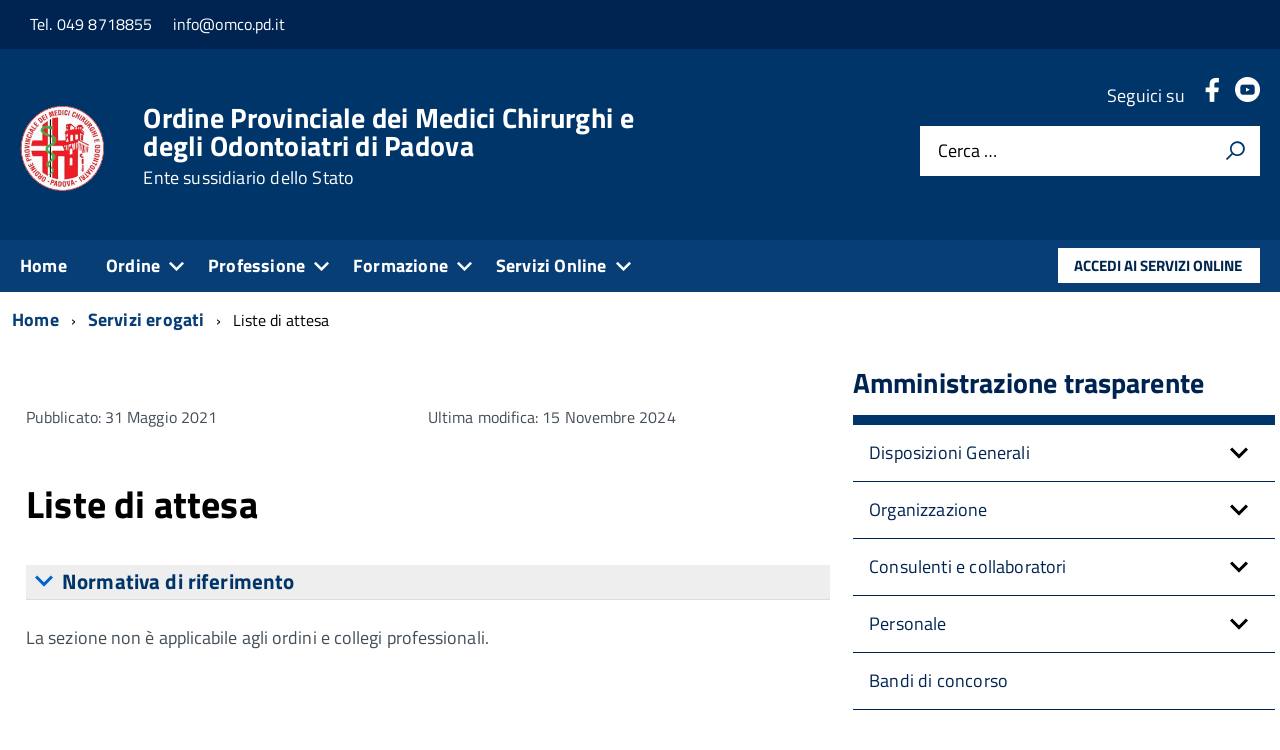

--- FILE ---
content_type: text/html; charset=utf-8
request_url: https://omco.pd.it/servizi-erogati/liste-di-attesa.html
body_size: 39883
content:
<!DOCTYPE html>
<!--[if IE 8]><html class="no-js ie89 ie8" lang="it-it"><![endif]-->
<!--[if IE 9]><html class="no-js ie89 ie9" lang="it-it"><![endif]-->
<!--[if (gte IE 9)|!(IE)]><!-->
<html class="no-js theme-italia" lang="it-it" dir="ltr">
<!--<![endif]-->
<head>	
	<meta http-equiv="x-ua-compatible" content="ie=edge">
	<meta name="viewport" content="width=device-width, initial-scale=1">

		<!--[if lt IE 9]><script src="/media/jui/js/html5.js"></script><![endif]-->
	<!-- include html5shim per Explorer 8 -->
	<script src="https://omco.pd.it/templates/tecsispa/build/vendor/modernizr.js"></script>

	<script>__PUBLIC_PATH__ = 'https://omco.pd.it/templates/tecsispa/build/'</script>
	<script>__DEFAULT_THEME__ = 'default'</script>

	<link href="https://omco.pd.it/templates/tecsispa/fonts/titillium.css" rel='stylesheet' type='text/css' />
	<link href="https://omco.pd.it/templates/tecsispa/fonts/icon.css" rel="stylesheet">	
	<meta charset="utf-8">
	<meta name="author" content="Super User">
	<meta name="description" content="Le strutture pubbliche e private che erogano prestazioni per conto del servizio sanitario devono indicare nel proprio sito i criteri di formazione delle liste di attesa, i tempi di attesa previsti e i tempi medi effettivi.">
	<meta name="generator" content="Joomla! - Open Source Content Management">
	<title>Liste di attesa </title>
	<link href="https://omco.pd.it/cerca.opensearch" rel="search" title="OpenSearch Ordine Provinciale dei Medici Chirurghi e degli Odontoiatri di Padova" type="application/opensearchdescription+xml">
	<link href="/templates/tecsispa/favicon.ico" rel="icon" type="image/vnd.microsoft.icon">
<link href="/plugins/system/gdpr/assets/css/cookieconsent.min.css?84d1f4" rel="stylesheet">
	<link href="/plugins/system/gdpr/assets/css/jquery.fancybox.min.css?84d1f4" rel="stylesheet">
	<link href="/templates/tecsispa/build/build.min.css?84d1f4" rel="stylesheet">
	<link href="/templates/tecsispa/build/build.italia.min.css?84d1f4" rel="stylesheet" id="theme">
	<link href="/templates/tecsispa/css/tecsispa.min.css?84d1f4" rel="stylesheet">
	<link href="/templates/tecsispa/css/prism.min.css?84d1f4" rel="stylesheet">
	<link href="/templates/tecsispa/css/tooltip-theme-arrows.min.css?84d1f4" rel="stylesheet">
	<style>div.cc-window.cc-floating{max-width:32em}@media(max-width: 639px){div.cc-window.cc-floating:not(.cc-center){max-width: none}}div.cc-window, span.cc-cookie-settings-toggler, span.cc-cookie-domains-toggler{font-size:16px}div.cc-revoke{font-size:16px}div.cc-settings-label,span.cc-cookie-settings-toggle{font-size:14px}div.cc-window.cc-banner{padding:1em 1.8em}div.cc-window.cc-floating{padding:2em 1.8em}input.cc-cookie-checkbox+span:before, input.cc-cookie-checkbox+span:after{border-radius:1px}div.cc-center,div.cc-floating,div.cc-checkbox-container,div.gdpr-fancybox-container div.fancybox-content,ul.cc-cookie-category-list li,fieldset.cc-service-list-title legend{border-radius:0px}div.cc-window a.cc-btn,span.cc-cookie-settings-toggle{border-radius:0px}</style>
	<style>a.cc-btn.cc-deny{display:none}</style>
<script type="application/json" class="joomla-script-options new">{"system.paths":{"root":"","rootFull":"https:\/\/omco.pd.it\/","base":"","baseFull":"https:\/\/omco.pd.it\/"},"csrf.token":"fffab480a8e87a96bd82de971cd8bf7a"}</script>
	<script src="/media/system/js/core.min.js?a3d8f8"></script>
	<script src="/media/vendor/webcomponentsjs/js/webcomponents-bundle.min.js?2.8.0" nomodule defer></script>
	<script src="/media/vendor/bootstrap/js/popover.min.js?5.3.8" type="module"></script>
	<script src="/media/vendor/bootstrap/js/alert.min.js?5.3.8" type="module"></script>
	<script src="/media/vendor/bootstrap/js/button.min.js?5.3.8" type="module"></script>
	<script src="/media/vendor/bootstrap/js/carousel.min.js?5.3.8" type="module"></script>
	<script src="/media/vendor/bootstrap/js/collapse.min.js?5.3.8" type="module"></script>
	<script src="/media/vendor/bootstrap/js/dropdown.min.js?5.3.8" type="module"></script>
	<script src="/media/vendor/bootstrap/js/modal.min.js?5.3.8" type="module"></script>
	<script src="/media/vendor/bootstrap/js/offcanvas.min.js?5.3.8" type="module"></script>
	<script src="/media/vendor/bootstrap/js/scrollspy.min.js?5.3.8" type="module"></script>
	<script src="/media/vendor/bootstrap/js/tab.min.js?5.3.8" type="module"></script>
	<script src="/media/vendor/bootstrap/js/toast.min.js?5.3.8" type="module"></script>
	<script src="/media/system/js/joomla-hidden-mail.min.js?80d9c7" type="module"></script>
	<script src="/media/vendor/jquery/js/jquery.min.js?3.7.1"></script>
	<script src="/plugins/system/gdpr/assets/js/jquery.fancybox.min.js?84d1f4" defer></script>
	<script src="/plugins/system/gdpr/assets/js/cookieconsent.min.js?84d1f4" defer></script>
	<script src="/plugins/system/gdpr/assets/js/init.js?84d1f4" defer></script>
	<script src="/templates/tecsispa/js/tether.min.js?84d1f4"></script>
	<script src="/templates/tecsispa/js/drop.min.js?84d1f4"></script>
	<script src="/templates/tecsispa/js/prism.min.js?84d1f4"></script>
	<script>var gdprConfigurationOptions = { complianceType: 'opt-in',
																			  cookieConsentLifetime: 365,
																			  cookieConsentSamesitePolicy: '',
																			  cookieConsentSecure: 0,
																			  disableFirstReload: 0,
																	  		  blockJoomlaSessionCookie: 1,
																			  blockExternalCookiesDomains: 0,
																			  externalAdvancedBlockingModeCustomAttribute: '',
																			  allowedCookies: 'gdprlock',
																			  blockCookieDefine: 1,
																			  autoAcceptOnNextPage: 0,
																			  revokable: 1,
																			  lawByCountry: 0,
																			  checkboxLawByCountry: 0,
																			  blockPrivacyPolicy: 0,
																			  cacheGeolocationCountry: 1,
																			  countryAcceptReloadTimeout: 1000,
																			  usaCCPARegions: null,
																			  countryEnableReload: 1,
																			  customHasLawCountries: [""],
																			  dismissOnScroll: 0,
																			  dismissOnTimeout: 0,
																			  containerSelector: 'body',
																			  hideOnMobileDevices: 0,
																			  autoFloatingOnMobile: 0,
																			  autoFloatingOnMobileThreshold: 1024,
																			  autoRedirectOnDecline: 0,
																			  autoRedirectOnDeclineLink: '',
																			  showReloadMsg: 0,
																			  showReloadMsgText: 'Applying preferences and reloading the page...',
																			  showConsentID: 0,
																			  defaultClosedToolbar: 0,
																			  toolbarLayout: 'basic',
																			  toolbarTheme: 'edgeless',
																			  toolbarButtonsTheme: 'decline_first',
																			  revocableToolbarTheme: 'basic',
																			  toolbarPosition: 'bottom',
																			  toolbarCenterTheme: 'compact',
																			  revokePosition: 'revoke-top',
																			  toolbarPositionmentType: 1,
																			  positionCenterSimpleBackdrop: 0,
																			  positionCenterBlurEffect: 1,
																			  preventPageScrolling: 0,
																			  popupEffect: 'fade',
																			  popupBackground: '#003569',
																			  popupText: '#ffffff',
																			  popupLink: '#ffffff',
																			  buttonBackground: '#ffffff',
																			  buttonBorder: '#ffffff',
																			  buttonText: '#323b40',
																			  highlightOpacity: '100',
																			  highlightBackground: '#082545',
																			  highlightBorder: '#0252a1',
																			  highlightText: '#ffffff',
																			  highlightDismissBackground: '#333333',
																		  	  highlightDismissBorder: '#ffffff',
																		 	  highlightDismissText: '#ffffff',
																			  autocenterRevokableButton: 0,
																			  hideRevokableButton: 0,
																			  hideRevokableButtonOnscroll: 0,
																			  customRevokableButton: 0,
																			  customRevokableButtonAction: 0,
																			  headerText: '<p>Cookies used on the website!</p>',
																			  messageText: 'Il sito utilizza i cookies per garantirti una migliore navigazione sul nostro sito.',
																			  denyMessageEnabled: 0, 
																			  denyMessage: 'Hai rifiutato l\'uso dei cookies, per assicurarti il corretto funzionamento in tutte le sezioni del nostro sito è necessario che accetti l\'uso almeno dei cookies tecnici.',
																			  placeholderBlockedResources: 1, 
																			  placeholderBlockedResourcesAction: 'open',
																	  		  placeholderBlockedResourcesText: 'Per visualizzare il contenuto è necessario accettare i Cookies statistici e di marketing',
																			  placeholderIndividualBlockedResourcesText: 'Per visualizzare il contenuto è necessario accettare i Cookies statistici e di marketing',
																			  placeholderIndividualBlockedResourcesAction: 0,
																			  placeholderOnpageUnlock: 0,
																			  scriptsOnpageUnlock: 0,
																			  autoDetectYoutubePoster: 0,
																			  autoDetectYoutubePosterApikey: 'AIzaSyAV_WIyYrUkFV1H8OKFYG8wIK8wVH9c82U',
																			  dismissText: 'Got it!',
																			  allowText: 'OK',
																			  denyText: 'Rifiuta',
																			  cookiePolicyLinkText: 'Cookie policy',
																			  cookiePolicyLink: 'https://www.omco.pd.it/cookies-policy.html',
																			  cookiePolicyRevocableTabText: 'Cookie policy',
																			  cookiePolicyRevocableTabIcon: 'text',
																			  cookiePolicyRevocableTabIconCustom: '',
																			  privacyPolicyLinkText: 'Privacy policy',
																			  privacyPolicyLink: 'https://www.omco.pd.it/privacy.html',
																			  googleCMPTemplate: 0,
																			  enableGdprBulkConsent: 0,
																			  displayBulkConsentDomains: 0,
																			  bulkConsentDomains: [""],
																			  enableCustomScriptExecGeneric: 0,
																			  customScriptExecGeneric: '',
																			  categoriesCheckboxTemplate: 'cc-checkboxes-light',
																			  toggleCookieSettings: 0,
																			  toggleCookieSettingsLinkedView: 0,
																			  toggleCookieSettingsButtonsArea: 0,
 																			  toggleCookieSettingsLinkedViewSefLink: '/component/gdpr/',
																	  		  toggleCookieSettingsText: '<span class="cc-cookie-settings-toggle">Settings <span class="cc-cookie-settings-toggler">&#x25EE</span></span>',
																			  toggleCookieSettingsButtonBackground: '#333333',
																			  toggleCookieSettingsButtonBorder: '#ffffff',
																			  toggleCookieSettingsButtonText: '#ffffff',
																			  showLinks: 1,
																			  blankLinks: '_blank',
																			  autoOpenPrivacyPolicy: 0,
																			  openAlwaysDeclined: 1,
																			  cookieSettingsLabel: 'Impostazioni dei cookie:',
															  				  cookieSettingsDesc: 'Scegli quali tipi di cookie desideri disabilitare cliccando sulle caselle di controllo. Clicca sul nome di una categoria per maggiori informazioni sui cookie utilizzati.',
																			  cookieCategory1Enable: 1,
																			  cookieCategory1Name: 'Necessari',
																			  cookieCategory1Locked: 1,
																			  cookieCategory2Enable: 0,
																			  cookieCategory2Name: 'Preferences',
																			  cookieCategory2Locked: 0,
																			  cookieCategory3Enable: 1,
																			  cookieCategory3Name: 'Statistici',
																			  cookieCategory3Locked: 0,
																			  cookieCategory4Enable: 1,
																			  cookieCategory4Name: 'Marketing',
																			  cookieCategory4Locked: 0,
																			  cookieCategoriesDescriptions: {},
																			  alwaysReloadAfterCategoriesChange: 1,
																			  preserveLockedCategories: 1,
																			  declineButtonBehavior: 'hard',
																			  blockCheckedCategoriesByDefault: 0,
																			  reloadOnfirstDeclineall: 0,
																			  trackExistingCheckboxSelectors: '',
															  		  		  trackExistingCheckboxConsentLogsFormfields: 'name,email,subject,message',
																			  allowallShowbutton: 1,
																			  allowallText: 'Consenti tutti i cookie',
																			  allowallButtonBackground: '#ffffff',
																			  allowallButtonBorder: '#ffffff',
																			  allowallButtonText: '#000000',
																			  allowallButtonTimingAjax: 'fast',
																			  includeAcceptButton: 0,
																			  includeDenyButton: 0,
																			  trackConsentDate: 0,
																			  execCustomScriptsOnce: 1,
																			  optoutIndividualResources: 0,
																			  blockIndividualResourcesServerside: 0,
																			  disableSwitchersOptoutCategory: 0,
																			  autoAcceptCategories: 0,
																			  allowallIndividualResources: 1,
																			  blockLocalStorage: 0,
																			  blockSessionStorage: 0,
																			  externalAdvancedBlockingModeTags: 'iframe,script,img,source',
																			  enableCustomScriptExecCategory1: 0,
																			  customScriptExecCategory1: '',
																			  enableCustomScriptExecCategory2: 0,
																			  customScriptExecCategory2: '',
																			  enableCustomScriptExecCategory3: 0,
																			  customScriptExecCategory3: '',
																			  enableCustomScriptExecCategory4: 0,
																			  customScriptExecCategory4: '',
																			  enableCustomDeclineScriptExecCategory1: 0,
																			  customScriptDeclineExecCategory1: '',
																			  enableCustomDeclineScriptExecCategory2: 0,
																			  customScriptDeclineExecCategory2: '',
																			  enableCustomDeclineScriptExecCategory3: 0,
																			  customScriptDeclineExecCategory3: '',
																			  enableCustomDeclineScriptExecCategory4: 0,
																			  customScriptDeclineExecCategory4: '',
																			  enableCMPPreferences: 0,
																			  enableGTMEventsPreferences: 0,
																			  enableCMPStatistics: 0,
																			  enableGTMEventsStatistics: 0,
																			  enableCMPAds: 0,
																			  enableUETAds: 0,
																			  enableGTMEventsAds: 0,
																			  debugMode: 0
																		};var gdpr_ajax_livesite='https://omco.pd.it/';var gdpr_enable_log_cookie_consent=1;</script>
	<script>var gdprUseCookieCategories=1;var gdpr_ajaxendpoint_cookie_category_desc='https://omco.pd.it/index.php?option=com_gdpr&task=user.getCookieCategoryDescription&format=raw';</script>
	<script>var gdprCookieCategoryDisabled3=1;</script>
	<script>var gdprCookieCategoryDisabled4=1;</script>
	<script>var gdprJSessCook='101ba16884767d066db7703163de5d1a';var gdprJSessVal='sgv9620dn3giar9jrogbq6l6fg';var gdprJAdminSessCook='13acf8472364df6a72f36b72903cf0c5';var gdprPropagateCategoriesSession=1;var gdprAlwaysPropagateCategoriesSession=1;var gdprAlwaysCheckCategoriesSession=0;</script>
	<script>var gdprFancyboxWidth=700;var gdprFancyboxHeight=500;var gdprCloseText='Chiudi';</script>
	<script>
jQuery(document).ready(function() {
	var value, searchword = jQuery('#mod-finder-searchword197');

		// Get the current value.
		value = searchword.val();

		// If the current value equals the default value, clear it.
		searchword.on('focus', function ()
		{
			var el = jQuery(this);

			if (el.val() === 'Cerca &hellip;')
			{
				el.val('');
			}
		});

		// If the current value is empty, set the previous value.
		searchword.on('blur', function ()
		{
			var el = jQuery(this);

			if (!el.val())
			{
				el.val(value);
			}
		});

		jQuery('#mod-finder-searchform197').on('submit', function (e)
		{
			e.stopPropagation();
			var advanced = jQuery('#mod-finder-advanced197');

			// Disable select boxes with no value selected.
			if (advanced.length)
			{
				advanced.find('select').each(function (index, el)
				{
					var el = jQuery(el);

					if (!el.val())
					{
						el.attr('disabled', 'disabled');
					}
				});
			}
		});
	var suggest = jQuery('#mod-finder-searchword197').autocomplete({
		serviceUrl: '/component/finder/?task=suggestions.suggest&amp;format=json&amp;tmpl=component&amp;Itemid=101',
		paramName: 'q',
		minChars: 1,
		maxHeight: 400,
		width: 300,
		zIndex: 9999,
		deferRequestBy: 500
	});});</script>
	<meta name="twitter:title" content="Liste di attesa ">
<meta name="twitter:card" content="summary_large_image">
<meta name="twitter:url" content="https://omco.pd.it/servizi-erogati/liste-di-attesa.html"="">
<meta name="twitter:description" content="">
<meta name="twitter:image" content="https://omco.pd.it/images/og_omceopd.png">
<meta property="og:title" content="Liste di attesa "/>
<meta property="og:type" content="article"/>
<meta property="og:url" content="https://omco.pd.it/servizi-erogati/liste-di-attesa.html"/>
<meta property="og:image" content="https://omco.pd.it/images/og_omceopd.png"/>
<meta property="og:description" content=""/>

	<link media="all" rel="stylesheet" href="https://omco.pd.it/templates/tecsispa/css/style.css">
	<link media="all" rel="stylesheet" href="https://omco.pd.it/templates/tecsispa/css/custom.css">
	 
       <script type="text/javascript">
  		var _paq = window._paq = window._paq || [];
		/* tracker methods like "setCustomDimension" should be called before "trackPageView" */
		_paq.push(['trackPageView']);
		_paq.push(['enableLinkTracking']);
		(function() {
			var u="https://ingestion.webanalytics.italia.it/";
			_paq.push(['setTrackerUrl', u+'matomo.php']);
			_paq.push(['setSiteId', 'kjpRL7Z01y']);
			var d=document, g=d.createElement('script'), s=d.getElementsByTagName('script')[0];
			g.type='text/javascript'; g.async=true; g.src=u+'gdprlock'; s.parentNode.insertBefore(g,s);
		})();
	</script>
	<!-- End Matomo Code -->
		
</head>
<body class="t-Pac c-hideFocus enhanced">

<svg aria-hidden="true" tabindex="-1" style="position: absolute; width: 0; height: 0; overflow: hidden;" version="1.1" xmlns="http://www.w3.org/2000/svg" xmlns:xlink="http://www.w3.org/1999/xlink">
	<defs>
											<symbol id="Icon-attachment" 
			viewBox="0 0 32 32"
			>
							<title>it-attachment</title>							<path d="M20.807 10.22l-2.030-2.029-10.15 10.148c-1.682 1.681-1.682 4.408 0 6.089s4.408 1.681 6.090 0l12.18-12.178c2.804-2.802 2.804-7.346 0-10.148-2.802-2.803-7.347-2.803-10.149 0l-12.788 12.787c-0.009 0.009-0.019 0.018-0.027 0.026-3.909 3.909-3.909 10.245 0 14.153 3.908 3.908 10.246 3.908 14.156 0 0.009-0.009 0.016-0.018 0.026-0.027l0.001 0.001 8.729-8.728-2.031-2.029-8.729 8.727c-0.009 0.008-0.018 0.018-0.026 0.026-2.784 2.783-7.312 2.783-10.096 0-2.783-2.783-2.783-7.31 0-10.093 0.010-0.009 0.019-0.018 0.028-0.026l-0.001-0.002 12.79-12.786c1.678-1.679 4.411-1.679 6.090 0s1.678 4.411 0 6.089l-12.18 12.178c-0.56 0.56-1.47 0.56-2.030 0-0.559-0.559-0.559-1.47 0-2.029l10.15-10.149z"/>					</symbol>
											<symbol id="Icon-blank" 
			viewBox="0 0 32 32"
			>
							<title>blank</title>					</symbol>
											<symbol id="Icon-bubble" 
			viewBox="0 0 32 32"
			>
							<title>bubble</title>							<path d="M16 2c8.837 0 16 5.82 16 13s-7.163 13-16 13c-0.849 0-1.682-0.054-2.495-0.158-3.437 3.437-7.539 4.053-11.505 4.144v-0.841c2.142-1.049 4-2.961 4-5.145 0-0.305-0.024-0.604-0.068-0.897-3.619-2.383-5.932-6.024-5.932-10.103 0-7.18 7.163-13 16-13z"/>					</symbol>
											<symbol id="Icon-chevron-first" 
			viewBox="0 0 32 32"
			>
							<title>chevron-first</title>							<path d="M 29.867,3.733 26.134,0 l -16,16 16,16 3.733,-3.733 L 17.6,16 Z"/>							<path d="M 9.275,0 4,-1.86e-4 c 5.332e-4,10.666667 2.427e-4,21.333333 0,32 L 9.275,32 c 0,-10.666667 0,-21.333333 0,-32 z"/>					</symbol>
											<symbol id="Icon-chevron-last" 
			viewBox="0 0 32 32"
			>
							<title>chevron-last</title>							<path d="M 4,3.733 7.733,0 l 16,16 -16,16 L 4,28.267 16.267,16 Z"/>							<path d="m 24.592,0 5.275,-1.86e-4 c -5.33e-4,10.666667 -2.43e-4,21.333333 0,32 L 24.592,32 c 0,-10.666667 0,-21.333333 0,-32 z"/>					</symbol>
											<symbol id="Icon-designers-italia" 
			viewBox="0 0 32 32"
			>
							<title>designers-italia</title>							<path d="M 11.16081,27.85418 V 8.9547371 H 16.4367 V 27.887798 H 11.16081 Z M 31.880024,13.259237 h -4.821672 v 7.768288 c 0,0.773448 0.03499,1.277892 0.06997,1.614174 0.03499,0.302674 0.174704,0.571681 0.419269,0.807086 0.244579,0.235404 0.628933,0.336289 1.153022,0.336289 L 31.705421,23.717844 31.95,27.753321 C 30.203025,28.123214 28.840378,28.325 27.931929,28.325 c -2.375894,0 -3.9831,-0.504424 -4.821672,-1.546935 C 22.236772,25.7692 21.817502,23.88599 21.817502,21.128413 V 3.675 h 5.275868 v 5.2461094 h 4.82166 V 13.259237 Z M 3.2295079,14.70528 c -0.9084304,0 -1.6771025,-0.30266 -2.27107677,-0.907981 C 0.36445631,13.191978 0.05,12.452143 0.05,11.577792 0.05,10.70344 0.36445631,9.9636048 0.92349143,9.3582836 1.5174644,8.7529648 2.2861391,8.4839331 3.1945691,8.4839331 c 0.9084313,0 1.6771023,0.3026605 2.2710773,0.9079795 0.5939739,0.6053207 0.8734905,1.3451574 0.8734905,2.2531364 0,0.90798 -0.2795166,1.614188 -0.8734905,2.219507 C 4.9066121,14.40262 4.1728782,14.70528 3.2295079,14.70528 Z"/>					</symbol>
											<symbol id="Icon-earth" 
			viewBox="0 0 32 32"
			>
							<title>earth</title>							<path d="M16 0c-8.837 0-16 7.163-16 16s7.163 16 16 16 16-7.163 16-16-7.163-16-16-16zM16 30c-1.967 0-3.84-0.407-5.538-1.139l7.286-8.197c0.163-0.183 0.253-0.419 0.253-0.664v-3c0-0.552-0.448-1-1-1-3.531 0-7.256-3.671-7.293-3.707-0.188-0.188-0.442-0.293-0.707-0.293h-4c-0.552 0-1 0.448-1 1v6c0 0.379 0.214 0.725 0.553 0.894l3.447 1.724v5.871c-3.627-2.53-6-6.732-6-11.489 0-2.147 0.484-4.181 1.348-6h3.652c0.265 0 0.52-0.105 0.707-0.293l4-4c0.188-0.188 0.293-0.442 0.293-0.707v-2.419c1.268-0.377 2.61-0.581 4-0.581 2.2 0 4.281 0.508 6.134 1.412-0.13 0.109-0.256 0.224-0.376 0.345-1.133 1.133-1.757 2.64-1.757 4.243s0.624 3.109 1.757 4.243c1.139 1.139 2.663 1.758 4.239 1.758 0.099 0 0.198-0.002 0.297-0.007 0.432 1.619 1.211 5.833-0.263 11.635-0.014 0.055-0.022 0.109-0.026 0.163-2.541 2.596-6.084 4.208-10.004 4.208z"/>					</symbol>
											<symbol id="Icon-exit" 
			viewBox="0 0 32 32"
			>
							<title>exit</title>							<path d="m 3.5546875,0 c -1.956,0 -3.55664063,1.6006406 -3.55664063,3.5566406 V 28.445312 c 0,1.956 1.60064063,3.556641 3.55664063,3.556641 H 16.443 c 1.956,0 3.557,-1.600641 3.557,-3.556641 v -3.279296 h -3.557 v 3.279296 H 3.5546875 V 3.5566406 H 16.443 V 6.8339844 H 20 V 3.5566406 C 20,1.6006406 18.399,0 16.443,0 Z M 16,17.000003 h 12.2 l -5.6,5.6 1.5,1.4 7.9,-8 V 16 L 24.1,8.0000092 22.6,9.4000088 28.2,15.000003 H 16 Z"/>					</symbol>
											<symbol id="Icon-fax" 
			viewBox="0 0 28 28"
			>
							<title>fax</title>							<path d="M4.5 6c1.375 0 2.5 1.125 2.5 2.5v17c0 1.375-1.125 2.5-2.5 2.5h-2c-1.375 0-2.5-1.125-2.5-2.5v-17c0-1.375 1.125-2.5 2.5-2.5h2zM26 8.547c1.188 0.688 2 1.984 2 3.453v12c0 2.203-1.797 4-4 4h-13.5c-1.375 0-2.5-1.125-2.5-2.5v-24c0-0.828 0.672-1.5 1.5-1.5h10.5c0.828 0 1.984 0.484 2.562 1.062l2.375 2.375c0.578 0.578 1.062 1.734 1.062 2.562v2.547zM14.5 24v-2c0-0.281-0.219-0.5-0.5-0.5h-2c-0.281 0-0.5 0.219-0.5 0.5v2c0 0.281 0.219 0.5 0.5 0.5h2c0.281 0 0.5-0.219 0.5-0.5zM14.5 20v-2c0-0.281-0.219-0.5-0.5-0.5h-2c-0.281 0-0.5 0.219-0.5 0.5v2c0 0.281 0.219 0.5 0.5 0.5h2c0.281 0 0.5-0.219 0.5-0.5zM14.5 16v-2c0-0.281-0.219-0.5-0.5-0.5h-2c-0.281 0-0.5 0.219-0.5 0.5v2c0 0.281 0.219 0.5 0.5 0.5h2c0.281 0 0.5-0.219 0.5-0.5zM18.5 24v-2c0-0.281-0.219-0.5-0.5-0.5h-2c-0.281 0-0.5 0.219-0.5 0.5v2c0 0.281 0.219 0.5 0.5 0.5h2c0.281 0 0.5-0.219 0.5-0.5zM18.5 20v-2c0-0.281-0.219-0.5-0.5-0.5h-2c-0.281 0-0.5 0.219-0.5 0.5v2c0 0.281 0.219 0.5 0.5 0.5h2c0.281 0 0.5-0.219 0.5-0.5zM18.5 16v-2c0-0.281-0.219-0.5-0.5-0.5h-2c-0.281 0-0.5 0.219-0.5 0.5v2c0 0.281 0.219 0.5 0.5 0.5h2c0.281 0 0.5-0.219 0.5-0.5zM22.5 24v-2c0-0.281-0.219-0.5-0.5-0.5h-2c-0.281 0-0.5 0.219-0.5 0.5v2c0 0.281 0.219 0.5 0.5 0.5h2c0.281 0 0.5-0.219 0.5-0.5zM22.5 20v-2c0-0.281-0.219-0.5-0.5-0.5h-2c-0.281 0-0.5 0.219-0.5 0.5v2c0 0.281 0.219 0.5 0.5 0.5h2c0.281 0 0.5-0.219 0.5-0.5zM22.5 16v-2c0-0.281-0.219-0.5-0.5-0.5h-2c-0.281 0-0.5 0.219-0.5 0.5v2c0 0.281 0.219 0.5 0.5 0.5h2c0.281 0 0.5-0.219 0.5-0.5zM24 10v-4h-2.5c-0.828 0-1.5-0.672-1.5-1.5v-2.5h-10v8h14z"/>					</symbol>
											<symbol id="Icon-gsuite" 
			viewBox="0 0 32 32"
			>
							<title>gsuite</title>							<path d="m 23.726924,9.0588798 c -1.004083,-1.025912 -2.095478,-1.811716 -3.252356,-2.357413 -1.156879,-0.545698 -2.619348,-0.807632 -4.300096,-0.807632 -1.35333,0 -2.641176,0.240106 -3.84171,0.72032 -1.200534,0.480214 -2.248273,1.156879 -3.143217,2.029995 -0.916772,0.873116 -1.637093,1.9426822 -2.160962,3.1868732 -0.52387,1.24419 -0.785804,2.619347 -0.785804,4.1473 0,1.527953 0.261934,2.90311 0.785804,4.147301 0.523869,1.24419 1.24419,2.291929 2.160962,3.165045 0.916771,0.873116 1.986338,1.571608 3.186873,2.051822 1.200534,0.480214 2.510208,0.720321 3.885365,0.720321 1.46247,0 2.750316,-0.196451 3.84171,-0.611181 1.091395,-0.414731 2.029995,-0.982256 2.815799,-1.680749 0.52387,-0.480213 1.004083,-1.069567 1.418813,-1.768059 0.414731,-0.720321 0.742149,-1.506125 0.982256,-2.379241 H 16.08716 v -5.238695 h 15.061249 c 0.08731,0.349246 0.152796,0.763976 0.218279,1.287846 0.06548,0.523869 0.08731,1.004083 0.08731,1.506124 0,2.073651 -0.305591,3.95085 -0.916772,5.675254 -0.611181,1.724404 -1.54978,3.230529 -2.772143,4.56203 -1.375157,1.462469 -3.012249,2.575692 -4.933104,3.383324 C 20.911124,31.607098 18.706506,32 16.239954,32 14.013508,32 11.91803,31.607098 9.953519,30.799465 7.98901,29.991833 6.264607,28.87861 4.78031,27.459797 3.31784,26.040984 2.160962,24.360236 1.287846,22.417553 0.41473,20.47487 0,18.313908 0,16.000151 0,13.686394 0.436558,11.54726 1.287846,9.5827488 2.139134,7.6182378 3.296012,5.9374898 4.78031,4.5186768 6.242779,3.0998638 7.967183,2.0084688 9.953521,1.2008368 11.93986,0.39320384 14.035338,3.0184e-4 16.239956,3.0184e-4 c 2.532036,0 4.780309,0.436558 6.722992,1.30967396 1.942683,0.873116 3.623431,2.07365 5.042244,3.601603 z"/>					</symbol>
											<symbol id="Icon-ipa" 
			viewBox="0 0 32 32"
			>
							<title>ipa</title>							<path d="m 19.591797,9.3043417 v 3.3820323 l 6.527344,3.234765 c 0.185,0.104 0.277343,0.281064 0.277343,0.530664 0,0.2483 -0.09334,0.42183 -0.277343,0.51543 l -6.527344,3.371875 v 3.074804 l 8.748047,-4.275781 c 0.466,-0.2275 0.792422,-0.558513 0.982422,-0.995312 0.188,-0.4342 0.285156,-0.989808 0.285156,-1.658008 0,-0.6825 -0.09716,-1.242821 -0.285156,-1.678321 -0.19,-0.4355 -0.517422,-0.773886 -0.982422,-1.013086 z m -5.183594,0.025392 -5.1933592,0.00254 v 3.3744143 h 5.1855472 c 0.346,0 0.648265,0.101156 0.822265,0.335156 0.174,0.234 0.261719,0.574865 0.261719,1.018164 v 1.525977 c 0,0.451099 -0.08962,0.789424 -0.265625,1.015625 -0.176,0.226199 -0.436344,0.340233 -0.777344,0.340233 h -3.541015 c -0.181,0 -0.349813,0.04357 -0.507813,0.13457 -0.156,0.091 -0.293156,0.214703 -0.4101561,0.370703 -0.117,0.1573 -0.2093906,0.338021 -0.2753907,0.540821 -0.068,0.205401 -0.1015624,0.424856 -0.1015624,0.660157 l -0.013672,4.999414 h 2.6250002 l 0.0078,-3.290625 h 2.216797 c 0.668,0 1.234219,-0.157605 1.699219,-0.474805 0.465,-0.3172 0.843766,-0.714959 1.134766,-1.193359 0.29,-0.4771 0.498,-0.994967 0.625,-1.551367 0.128,-0.5551 0.191406,-1.072967 0.191406,-1.551367 v -1.525977 c 0,-0.8697 -0.121328,-1.606902 -0.361328,-2.216602 -0.24,-0.6084 -0.543203,-1.099555 -0.908203,-1.472655 -0.364,-0.3744009 -0.7595,-0.6460398 -1.1875,-0.8150398 -0.501,-0.1989 -0.917563,-0.2571764 -1.226563,-0.2259764 z M 5.2421875,9.3322722 1.484375,23.58149 H 3.4433594 L 7.1484375,9.3322722 Z M 31.988,24.46155 32,4.43115 c 0,-0.6396 -0.403,-1.1648 -0.896,-1.1648 L 7.11,3.17795 c -0.287,0.0039 -0.54,0.1872 -0.702,0.4641 -0.007,0.0143 -0.376,1.4001 -0.931,3.5022 h 1.906 l 0.487,-1.872 h 22.506 l -0.004,19.1932 h -0.007 l 0.006,2.86 v 0.0117 L 2.125,27.31375 2.522,25.80835 H 0.554 c -0.304,1.1518 -0.486,1.846 -0.486,1.846 -0.186,0.637 0.024,1.144 0.495,1.144 0,0 24.551,0.0312 29.812,0.0221 v 0.0026 l 0.354,-0.0039 0.369,-0.0039 c 0.454,0 0.832,-0.4459 0.889,-1.0179 0.004,-0.0481 0.008,-0.0962 0.008,-0.1456 l -0.002,-3.1889 h -0.005 z"/>					</symbol>
											<symbol id="Icon-it-arrow-down-circle" 
			viewBox="0 0 24 24"
			>
							<title>Arrow Down Circle</title>							<g>
    <path d="M15.6,13.2l.7.7L12,18.2,7.7,13.9l.7-.7,3.1,3.1V7h1v9.2ZM22,12A10,10,0,1,1,12,2,10,10,0,0,1,22,12Zm-1,0a9,9,0,1,0-9,9A9,9,0,0,0,21,12Z"/>
  </g>							<g>
    <rect width="24" height="24" fill="none"/>
  </g>					</symbol>
											<symbol id="Icon-it-arrow-down-triangle" 
			viewBox="0 0 24 24"
			>
							<title>Arrow Down</title>							<g>
    <path d="M9.2,12h5.6a1,1,0,0,1,.7,1.7L12,17.3,8.5,13.7A1,1,0,0,1,9.2,12Z"/>
  </g>							<g>
    <rect width="24" height="24" fill="none"/>
  </g>					</symbol>
											<symbol id="Icon-it-arrow-down" 
			viewBox="0 0 24 24"
			>
							<title>it-arrow-down</title>							<g><path d="M13.09,21l6.54-6.54a.75.75,0,1,0-1.06-1.06l-5.8,5.79v-15a.75.75,0,1,0-1.5,0v15L5.48,13.42a.75.75,0,1,0-1.06,1.06L11,21A1.5,1.5,0,0,0,13.09,21Z"/></g>					</symbol>
											<symbol id="Icon-it-arrow-left-circle" 
			viewBox="0 0 24 24"
			>
							<title>Arrow Left Circle</title>							<g>
    <path d="M7.7,11.5H17v1H7.8l3,3.1-.7.7L5.8,12l4.3-4.3.7.7ZM22,12A10,10,0,1,1,12,2,10,10,0,0,1,22,12Zm-1,0a9,9,0,1,0-9,9A9,9,0,0,0,21,12Z"/>
  </g>							<g>
    <rect width="24" height="24" fill="none"/>
  </g>					</symbol>
											<symbol id="Icon-it-arrow-left-triangle" 
			viewBox="0 0 24 24"
			>
							<title>Arrow Left</title>							<g>
    <path d="M12,9.2v5.6a1,1,0,0,1-1.7.7L6.8,12l3.5-3.5A1,1,0,0,1,12,9.2Z"/>
  </g>							<g>
    <rect width="24" height="24" fill="none"/>
  </g>					</symbol>
											<symbol id="Icon-it-arrow-left" 
			viewBox="0 0 24 24"
			>
							<title>it-arrow-left</title>							<g><path d="M3.48,13.53,10,20.07a.74.74,0,0,0,1.06,0,.75.75,0,0,0,0-1.06L5.29,13.22h15a.75.75,0,0,0,0-1.5h-15l5.79-5.79A.75.75,0,1,0,10,4.87L3.48,11.41A1.49,1.49,0,0,0,3.48,13.53Z"/></g>					</symbol>
											<symbol id="Icon-it-arrow-right-circle" 
			viewBox="0 0 24 24"
			>
							<title>Arrow Right Circle</title>							<g>
    <path d="M13.9,7.7,18.2,12l-4.3,4.3-.7-.7,3.1-3.1H7v-1h9.2l-3-3.1ZM22,12A10,10,0,1,1,12,2,10,10,0,0,1,22,12Zm-1,0a9,9,0,1,0-9,9A9,9,0,0,0,21,12Z"/>
  </g>							<g>
    <rect width="24" height="24" fill="none"/>
  </g>					</symbol>
											<symbol id="Icon-it-arrow-right-triangle" 
			viewBox="0 0 24 24"
			>
							<title>Arrow Right</title>							<g>
    <path d="M12,14.8V9.2a1,1,0,0,1,1.7-.7L17.2,12l-3.5,3.5A1,1,0,0,1,12,14.8Z"/>
  </g>							<g>
    <rect width="24" height="24" fill="none"/>
  </g>					</symbol>
											<symbol id="Icon-it-arrow-right" 
			viewBox="0 0 24 24"
			>
							<title>it-arrow-right</title>							<g><path d="M20.55,11.26,14,4.72a.75.75,0,0,0-1.06,0,.74.74,0,0,0,0,1.06l5.79,5.79h-15a.75.75,0,1,0,0,1.5h15L13,18.86A.75.75,0,0,0,14,19.92l6.54-6.54A1.51,1.51,0,0,0,20.55,11.26Z"/></g>					</symbol>
											<symbol id="Icon-it-arrow-up-circle" 
			viewBox="0 0 24 24"
			>
							<title>Arrow Up Circle</title>							<g>
    <path d="M12,5.8l4.3,4.3-.7.7L12.5,7.7V17h-1V7.8l-3.1,3-.7-.7ZM22,12A10,10,0,1,1,12,2,10,10,0,0,1,22,12Zm-1,0a9,9,0,1,0-9,9A9,9,0,0,0,21,12Z"/>
  </g>							<g>
    <rect width="24" height="24" fill="none"/>
  </g>					</symbol>
											<symbol id="Icon-it-arrow-up-triangle" 
			viewBox="0 0 24 24"
			>
							<title>Arrow Up</title>							<g>
    <path d="M14.8,12H9.2a1,1,0,0,1-.7-1.7L12,6.8l3.5,3.5A1,1,0,0,1,14.8,12Z"/>
  </g>							<g>
    <rect width="24" height="24" fill="none"/>
  </g>					</symbol>
											<symbol id="Icon-it-arrow-up" 
			viewBox="0 0 24 24"
			>
							<title>it-arrow-up</title>							<g><path d="M11,3.92,4.42,10.46a.75.75,0,0,0,0,1.06.74.74,0,0,0,1.06,0l5.79-5.79v15a.75.75,0,0,0,1.5,0v-15l5.8,5.79a.74.74,0,0,0,1.06,0,.75.75,0,0,0,0-1.06L13.09,3.92A1.52,1.52,0,0,0,11,3.92Z"/></g>					</symbol>
											<symbol id="Icon-it-ban" 
			viewBox="0 0 24 24"
			>
							<title>Ban</title>							<g>
    <path d="M12,2C6.5,2,2,6.5,2,12s4.5,10,10,10s10-4.5,10-10S17.5,2,12,2z M5.2,17.6C3.8,16,3.1,14,3.1,11.9       c0-2.1,0.7-4.1,2.1-5.7l12.7,12.7C14,22,8.3,21.4,5.2,17.6z M18.6,18.1L5.9,5.4c3.7-3.3,9.4-3,12.7,0.7       C21.7,9.5,21.7,14.7,18.6,18.1z"/>
  </g>							<g>
    <rect width="24" height="24" fill="none"/>
  </g>					</symbol>
											<symbol id="Icon-it-behance" 
			viewBox="0 0 24 24"
			>
							<title>it-behance</title>							<g><path d="M7.83,5.75a8,8,0,0,1,1.6.15,3.38,3.38,0,0,1,1.24.51,2.34,2.34,0,0,1,.8.93,3.29,3.29,0,0,1,.28,1.45,2.68,2.68,0,0,1-.42,1.54,3.05,3.05,0,0,1-1.25,1,2.92,2.92,0,0,1,1.68,1.15,3.36,3.36,0,0,1,.56,2A3.39,3.39,0,0,1,12,16.07a3.08,3.08,0,0,1-1,1.11,4.27,4.27,0,0,1-1.4.64A6,6,0,0,1,8,18H2V5.75Zm-.35,5a2,2,0,0,0,1.19-.35,1.28,1.28,0,0,0,.46-1.11A1.47,1.47,0,0,0,9,8.54a1.16,1.16,0,0,0-.42-.43A1.8,1.8,0,0,0,8,7.9a3.26,3.26,0,0,0-.7-.06H4.74v2.87Zm.15,5.22a3.61,3.61,0,0,0,.75-.07A2,2,0,0,0,9,15.6a1.39,1.39,0,0,0,.44-.49,1.73,1.73,0,0,0,.16-.8A1.64,1.64,0,0,0,9.09,13a2.33,2.33,0,0,0-1.41-.4H4.74v3.38Z"/><path d="M16.17,15.89a2.18,2.18,0,0,0,1.58.54A2.24,2.24,0,0,0,19,16.06a1.6,1.6,0,0,0,.65-.79h2.15a4.06,4.06,0,0,1-1.58,2.29,4.64,4.64,0,0,1-2.58.69,5.23,5.23,0,0,1-1.9-.33,4,4,0,0,1-2.33-2.44,5.25,5.25,0,0,1-.32-1.89,5.12,5.12,0,0,1,.33-1.86,4.14,4.14,0,0,1,.93-1.49,4.48,4.48,0,0,1,1.44-1,4.59,4.59,0,0,1,1.85-.36,4.31,4.31,0,0,1,2,.44A4,4,0,0,1,21,10.5a4.68,4.68,0,0,1,.78,1.69,6.18,6.18,0,0,1,.17,2H15.57A2.5,2.5,0,0,0,16.17,15.89ZM19,11.22a1.83,1.83,0,0,0-1.38-.49,2,2,0,0,0-1,.2,1.8,1.8,0,0,0-.62.49,1.62,1.62,0,0,0-.33.62,2.87,2.87,0,0,0-.11.59h4A2.4,2.4,0,0,0,19,11.22Z"/><rect x="15.07" y="6.57" width="4.98" height="1.21"/></g>					</symbol>
											<symbol id="Icon-it-bookmark" 
			viewBox="0 0 24 24"
			>
							<title>Bookmark</title>							<g>
    <path d="M18,22.7l-6-6l-6,6V2h12V22.7z M12,15.3l5,5V3H7v17.3L12,15.3z"/>
  </g>							<g>
    <rect width="24" height="24" fill="none"/>
  </g>					</symbol>
											<symbol id="Icon-it-bootstrap" 
			viewBox="0 0 32 32"
			>
							<title>it-bootstrap</title>							<g transform="matrix(15.623041,0,0,15.623041,-4253.4426,-7087.8757)">
    <rect style="fill:url(#linearGradient3834);fill-opacity:1;stroke:none;stroke-width:1.06666672" id="rect3050" y="453.68094" x="272.25446" ry="22.058153" height="137.11548" width="136.55046"/>
    <g style="font-style:normal;font-variant:normal;font-weight:normal;font-stretch:normal;font-size:109.79650116px;line-height:100%;font-family:Sans;-inkscape-font-specification:Sans;text-align:center;letter-spacing:0px;word-spacing:0px;writing-mode:lr-tb;text-anchor:middle;fill:#ffffff;fill-opacity:1;stroke:none" transform="scale(1.0052013,0.99482561)">
      <path style="font-weight:bold;line-height:100%;font-family:Sans;-inkscape-font-specification:'Sans Bold';fill:#ffffff;stroke-width:1.06666672" d="m 339.7935,515.37628 c 3.46922,5e-5 6.09976,-0.76242 7.89163,-2.28743 1.79177,-1.52489 2.68767,-3.77419 2.68772,-6.74791 -5e-5,-2.93547 -0.89595,-5.16571 -2.68772,-6.69072 -1.79187,-1.56301 -4.42241,-2.34455 -7.89163,-2.34462 h -12.18054 v 18.07068 h 12.18054 m 0.74342,37.34225 c 4.42231,10e-6 7.73907,-0.93402 9.9503,-2.8021 2.24925,-1.86805 3.3739,-4.68921 3.37396,-8.46348 -6e-5,-3.69798 -1.10565,-6.46195 -3.31676,-8.29193 -2.21124,-1.86803 -5.54707,-2.80205 -10.0075,-2.8021 h -12.92396 v 22.35961 h 12.92396 m 20.47247,-30.70872 c 4.72728,1.3725 8.38715,3.90774 10.97966,7.6057 2.59233,3.69805 3.88854,8.23477 3.88861,13.6102 -7e-5,8.23475 -2.78311,14.37267 -8.34911,18.41378 -5.56613,4.04112 -14.02961,6.06168 -25.39043,6.06168 h -36.54165 v -85.37822 h 33.05332 c 11.85644,9e-5 20.43428,1.79191 25.73356,5.37546 5.33725,3.58371 8.00591,9.32133 8.00599,17.21289 -8e-5,4.15555 -0.97223,7.70106 -2.91647,10.63653 -1.94438,2.89746 -4.76554,5.05146 -8.46348,6.46198"/>
    </g>
  </g>					</symbol>
											<symbol id="Icon-it-box" 
			viewBox="0 0 24 24"
			>
							<title>Box</title>							<g>
    <path d="M21,2H3v4h1v16h16V6h1V2z M19,21H5V6h14V21z M20,5H4V3h16V5z"/>
    <rect x="8" y="8" width="8" height="1"/>
  </g>							<g>
    <rect width="24" height="24" fill="none"/>
  </g>					</symbol>
											<symbol id="Icon-it-burger" 
			viewBox="0 0 24 24"
			>
							<title>it-burger</title>							<g><rect x="2.06" y="17.96" width="19.92" height="1.5" rx="0.75"/><rect x="2.06" y="4.57" width="19.92" height="1.5" rx="0.75"/><rect x="2.06" y="11.27" width="19.92" height="1.5" rx="0.75"/></g>					</symbol>
											<symbol id="Icon-it-calendar" 
			viewBox="0 0 24 24"
			>
							<title>it-calendar</title>							<g><path d="M21,9V8a3,3,0,0,0-3-3h-.55V4a1,1,0,0,0-2,0V5h-7V4a1,1,0,1,0-2,0V5H6A3,3,0,0,0,3,8V18a3,3,0,0,0,3,3H18a3,3,0,0,0,3-3V9ZM15.46,5h2V6a1,1,0,1,1-2,0Zm-9,0h2V6a1,1,0,1,1-2,0ZM20,18a2,2,0,0,1-2,2H6a2,2,0,0,1-2-2V10H20Z"/></g>					</symbol>
											<symbol id="Icon-it-camera" 
			viewBox="0 0 24 24"
			>
							<title>it-camera</title>							<g><path d="M18.52,6.49h-.95a.5.5,0,0,1-.48-.37l-.32-1.24a.5.5,0,0,0-.49-.37H10.11a.5.5,0,0,0-.48.37L9.31,6.12a.5.5,0,0,1-.48.37H7.52a.76.76,0,0,0-.76-.76H5.29a.77.77,0,0,0-.77.76.66.66,0,0,0,0,.15A3.5,3.5,0,0,0,2,10v6a3.49,3.49,0,0,0,3.48,3.5h13A3.49,3.49,0,0,0,22,16V10A3.5,3.5,0,0,0,18.52,6.49ZM21,16a2.49,2.49,0,0,1-2.48,2.5h-13A2.49,2.49,0,0,1,3,16V13H9a4.25,4.25,0,0,0,8.44,0H21ZM10,12.47a3.28,3.28,0,0,1,6.55,0v0a3.28,3.28,0,0,1-6.55,0ZM21,12H17.48A4.25,4.25,0,0,0,9,12H3V10A2.5,2.5,0,0,1,5.48,7.49H8.83a1.51,1.51,0,0,0,1.45-1.12l.22-.86h5.4l.22.86a1.5,1.5,0,0,0,1.45,1.12h.95A2.5,2.5,0,0,1,21,10Z"/></g>					</symbol>
											<symbol id="Icon-it-card" 
			viewBox="0 0 24 24"
			>
							<title>it-card</title>							<g><path d="M19,5H5A3,3,0,0,0,2,8v8a3,3,0,0,0,3,3H19a3,3,0,0,0,3-3V8A3,3,0,0,0,19,5ZM5,6H19a2,2,0,0,1,2,2H3A2,2,0,0,1,5,6ZM19,18H5a2,2,0,0,1-2-2V10.52H21V16A2,2,0,0,1,19,18Z"/><rect x="6.01" y="12.47" width="4.01" height="1"/></g>					</symbol>
											<symbol id="Icon-it-chart-line" 
			viewBox="0 0 24 24"
			>
							<title>Chart line</title>							<g>
    <polygon points="21,20 21,21 3,21 3,3 4,3 4,20 "/>
    <polygon points="10.5,9.2 13,11.7 19,5.7 19,9.5 20,9.5 20,4 14.5,4 14.5,5 18.3,5 13,10.3 10.5,7.8 6.2,12.1 6.8,12.9 "/>
  </g>							<g>
    <rect width="24" height="24" fill="none"/>
  </g>					</symbol>
											<symbol id="Icon-it-check-circle" 
			viewBox="0 0 24 24"
			>
							<title>it-check-circle</title>							<g><path d="M20,12.05q0-.41,0-.81h0a.5.5,0,1,0-1,.1h0c0,.23,0,.47,0,.71A7,7,0,1,1,15.53,6h0l.19.12a.5.5,0,1,0,.53-.85l-.2-.12h0a8,8,0,1,0,3.95,7Z"/></g>							<g><path d="M20.69,5.91a.75.75,0,0,0-1.06,0L12,13.51,9.38,10.86a.75.75,0,0,0-1.06,1.06L11,14.57a1.49,1.49,0,0,0,2.12,0L20.69,7A.74.74,0,0,0,20.69,5.91Z"/></g>					</symbol>
											<symbol id="Icon-it-check" 
			viewBox="0 0 24 24"
			>
							<title>it-check</title>							<path d="M19.78,7.8a.74.74,0,0,0-1.06,0l-7.6,7.6L7.76,12A.75.75,0,0,0,6.7,13.1l3.36,3.36a1.51,1.51,0,0,0,2.12,0l7.6-7.6A.75.75,0,0,0,19.78,7.8Z"/>					</symbol>
											<symbol id="Icon-it-chevron-left" 
			viewBox="0 0 24 24"
			>
							<title>it-chevron-left</title>							<g><path d="M10.25,12,15,7.23a.75.75,0,0,0,0-1.06.74.74,0,0,0-1.06,0L9.19,10.94a1.51,1.51,0,0,0,0,2.12L14,17.83a.74.74,0,0,0,1.06,0,.75.75,0,0,0,0-1.06Z"/></g>					</symbol>
											<symbol id="Icon-it-chevron-right" 
			viewBox="0 0 24 24"
			>
							<title>it-chevron-right</title>							<g><path d="M13.75,12,9,16.77a.75.75,0,0,0,0,1.06.74.74,0,0,0,1.06,0l4.78-4.77a1.51,1.51,0,0,0,0-2.12L10,6.17A.74.74,0,0,0,9,6.17.75.75,0,0,0,9,7.23Z"/></g>					</symbol>
											<symbol id="Icon-it-clip" 
			viewBox="0 0 24 24"
			>
							<title>Clip</title>							<g>
    <path d="M11,22a2.9,2.9,0,0,1-3-3V6a4,4,0,0,1,8,0V16H15V6A3,3,0,0,0,9,6V19a2,2,0,0,0,4,0V8a1,1,0,0,0-2,0v8H10V8a2,2,0,0,1,4,0V19A2.9,2.9,0,0,1,11,22Z"/>
  </g>							<g>
    <rect width="24" height="24" fill="none"/>
  </g>					</symbol>
											<symbol id="Icon-it-clock" 
			viewBox="0 0 24 24"
			>
							<title>it-clock</title>							<g>
    <path d="M12,3a9,9,0,0,1,6.36,15.36A9,9,0,0,1,5.64,5.62,8.93,8.93,0,0,1,12,3m0-1a10,10,0,1,0,7.07,2.93A9.93,9.93,0,0,0,12,2Z"/>
    <path d="M16.94,16.53l-4.45-4.44V5.44a.49.49,0,0,0-1,0v7.05h0l4.73,4.73a.49.49,0,1,0,.7-.7Z"/>
  </g>					</symbol>
											<symbol id="Icon-it-close-big" 
			viewBox="0 0 24 24"
			>
							<title>it-close-big</title>							<g><path d="M12.71,12l7.45-7.45a.5.5,0,0,0-.71-.71L12,11.29,4.58,3.87a.5.5,0,1,0-.71.71L11.29,12,3.84,19.45a.5.5,0,0,0,.71.71L12,12.71l7.42,7.42a.5.5,0,0,0,.71-.71Z"/></g>					</symbol>
											<symbol id="Icon-it-close-circle" 
			viewBox="0 0 24 24"
			>
							<title>it-close-circle</title>							<g><path d="M12,3A9,9,0,1,1,5.66,5.62,8.94,8.94,0,0,1,12,3m0-1A10,10,0,1,0,19.1,4.92,10,10,0,0,0,12,2Z"/><path d="M15.56,14.47,13.09,12l2.47-2.47a.77.77,0,0,0,0-1.07.75.75,0,0,0-1.06,0L12,10.94,9.55,8.46a.75.75,0,0,0-1.06,0,.77.77,0,0,0,0,1.07L11,12,8.49,14.47a.77.77,0,0,0,0,1.07.75.75,0,0,0,1.06,0L12,13.06l2.48,2.48a.75.75,0,0,0,1.06,0A.77.77,0,0,0,15.56,14.47Z"/></g>					</symbol>
											<symbol id="Icon-it-close" 
			viewBox="0 0 24 24"
			>
							<title>it-close</title>							<g><path d="M16.24,15.18,13.06,12l3.18-3.18a.75.75,0,1,0-1.06-1.06L12,10.94,8.82,7.76A.75.75,0,1,0,7.76,8.82L10.94,12,7.76,15.18a.75.75,0,1,0,1.06,1.06L12,13.06l3.18,3.18a.75.75,0,0,0,1.06-1.06Z"/></g>					</symbol>
											<symbol id="Icon-it-code-circle" 
			viewBox="0 0 24 24"
			>
							<title>it-code-circle</title>							<g><path d="M12,3a9,9,0,1,1-9,9,9,9,0,0,1,9-9m0-1A10,10,0,1,0,22,12,10,10,0,0,0,12,2Z"/><rect x="7" y="11.5" width="10" height="1" rx="0.5" transform="translate(-2.19 21.31) rotate(-78.28)"/><path d="M8,12l1.78-1.78a.5.5,0,0,0,0-.7.5.5,0,0,0-.71,0L7.29,11.29a1,1,0,0,0,0,1.42l1.78,1.77a.5.5,0,0,0,.71,0,.5.5,0,0,0,0-.7Z"/><path d="M16.71,11.29,14.93,9.52a.5.5,0,0,0-.71,0,.5.5,0,0,0,0,.7L16,12l-1.78,1.78a.5.5,0,0,0,0,.7.5.5,0,0,0,.71,0l1.78-1.77A1,1,0,0,0,16.71,11.29Z"/></g>					</symbol>
											<symbol id="Icon-it-collapse" 
			viewBox="0 0 24 24"
			>
							<title>it-collapse</title>							<g><path d="M12,10.25,16.77,15a.75.75,0,0,0,1.06,0,.74.74,0,0,0,0-1.06L13.06,9.19a1.51,1.51,0,0,0-2.12,0L6.17,14a.74.74,0,0,0,0,1.06.75.75,0,0,0,1.06,0Z"/></g>					</symbol>
											<symbol id="Icon-it-comment" 
			viewBox="0 0 24 24"
			>
							<title>it-comment</title>							<g><path d="M18,4.23a2,2,0,0,1,2.05,2v8a2,2,0,0,1-2.05,2H11.13l-.28.23L7.49,19.23v-3H6a2,2,0,0,1-2.05-2v-8A2,2,0,0,1,6,4.23H18m0-1H6A3,3,0,0,0,3,6.23v8a3,3,0,0,0,3.05,3h.46v3a.51.51,0,0,0,.51.51.54.54,0,0,0,.27-.07l4.21-3.44H18a3,3,0,0,0,3.05-3v-8a3,3,0,0,0-3.05-3Z"/><circle cx="11.98" cy="10.26" r="1"/><circle cx="15.49" cy="10.26" r="1"/><circle cx="8.47" cy="10.26" r="1"/></g>					</symbol>
											<symbol id="Icon-it-copy" 
			viewBox="0 0 24 24"
			>
							<title>it-copy</title>							<g><path d="M18.5,5H17V3.49A1.5,1.5,0,0,0,15.5,2H5.5A1.5,1.5,0,0,0,4,3.49v14A1.5,1.5,0,0,0,5.5,19H7V20.5A1.5,1.5,0,0,0,8.5,22h10A1.5,1.5,0,0,0,20,20.5V6.5A1.5,1.5,0,0,0,18.5,5ZM5.5,18a.51.51,0,0,1-.5-.5v-14A.5.5,0,0,1,5.5,3h10a.5.5,0,0,1,.5.5v14a.51.51,0,0,1-.5.5H5.5ZM19,20.5a.51.51,0,0,1-.5.5H8.5a.51.51,0,0,1-.5-.5V19h7.5a1.5,1.5,0,0,0,1.5-1.5V6h1.5a.51.51,0,0,1,.5.5Z"/></g>					</symbol>
											<symbol id="Icon-it-delete" 
			viewBox="0 0 24 24"
			>
							<title>Delete</title>							<g>
    <path d="M15.5,4V3.5C15.5,2.7,14.8,2,14,2h-4C9.2,2,8.5,2.7,8.5,3.5V4H3v1h2v15.5C5,21.3,5.7,22,6.5,22h11       c0.8,0,1.5-0.7,1.5-1.5V5h2V4H15.5z M9.5,3.5C9.5,3.2,9.7,3,10,3h4c0.3,0,0.5,0.2,0.5,0.5V4h-5V3.5z M18,20.5c0,0.3-0.2,0.5-0.5,0.5       h-11C6.2,21,6,20.8,6,20.5V5h12V20.5z"/>
    <rect x="11.5" y="8" width="1" height="10"/>
    <rect x="8" y="8" width="1" height="10"/>
    <rect x="15" y="8" width="1" height="10"/>
  </g>							<g>
    <rect width="24" height="24" fill="none"/>
  </g>					</symbol>
											<symbol id="Icon-it-designers-italia" 
			viewBox="0 0 24 24"
			>
							<title>Logo Designers Italia</title>							<g transform="translate(1.000000, 4.000000)" fill="#000000">
    <path d="M7.6626506,16.675307 L7.6626506,3.64120055 L11.3012048,3.64120055 L11.3012048,16.6984993 L7.6626506,16.6984993 L7.6626506,16.675307 Z M21.9518072,6.60982265 L18.626506,6.60982265 L18.626506,11.9672578 C18.626506,12.5006821 18.6506024,12.8485675 18.6746988,13.0804911 C18.6987952,13.2892224 18.7951807,13.4747613 18.9638554,13.6371078 C19.1325301,13.7994543 19.3975904,13.8690314 19.7590361,13.8690314 L21.8313253,13.8226467 L22,16.6057299 C20.7951807,16.8608458 19.8554217,17 19.2289157,17 C17.5903614,17 16.4819277,16.6521146 15.9036145,15.9331514 C15.3012048,15.2373806 15.0120482,13.9386085 15.0120482,12.0368349 L15.0120482,0 L18.6506024,0 L18.6506024,3.61800819 L21.9759036,3.61800819 L21.9759036,6.60982265 L21.9518072,6.60982265 Z M2.19277108,7.60709413 C1.56626506,7.60709413 1.03614458,7.39836289 0.626506024,6.98090041 C0.21686747,6.56343793 0,6.053206 0,5.45020464 C0,4.84720327 0.21686747,4.33697135 0.602409639,3.91950887 C1.01204819,3.50204638 1.54216867,3.3165075 2.1686747,3.3165075 C2.79518072,3.3165075 3.3253012,3.52523874 3.73493976,3.94270123 C4.14457831,4.36016371 4.3373494,4.87039563 4.3373494,5.49658936 C4.3373494,6.12278308 4.14457831,6.60982265 3.73493976,7.02728513 C3.34939759,7.39836289 2.84337349,7.60709413 2.19277108,7.60709413 Z"/>
  </g>					</symbol>
											<symbol id="Icon-it-download" 
			viewBox="0 0 24 24"
			>
							<title>it-download</title>							<g><path d="M20.54,15.5h-.13a.5.5,0,0,0-.5.5v.5h0V19a1.07,1.07,0,0,1-1.13,1H5.27a1.07,1.07,0,0,1-1.13-1V16a.5.5,0,0,0-.5-.5H3.51A.5.5,0,0,0,3,16v3a2.14,2.14,0,0,0,2.26,2H18.78A2.14,2.14,0,0,0,21,19V16.5h0V16A.5.5,0,0,0,20.54,15.5Z"/><path d="M16.07,12.49a.75.75,0,0,0-1.06,0l-2.26,2.26v-11a.75.75,0,0,0-1.5,0v11L9,12.49a.75.75,0,0,0-1.06,0,.77.77,0,0,0,0,1.07l3,3a1.49,1.49,0,0,0,2.12,0l3-3A.77.77,0,0,0,16.07,12.49Z"/></g>					</symbol>
											<symbol id="Icon-it-edit" 
			viewBox="0 0 24 24"
			>
							<title>it-edit</title>							<g>
    <path d="M14.41,2.77,3.8,13.39h0a1,1,0,0,0-.27.67l-.07,4.56a2.13,2.13,0,0,0,2.16,2.16l4.57-.06a1,1,0,0,0,.67-.28h0L21.49,9.85c.82-.83-.08-3.08-2-5S15.24,2,14.41,2.77ZM9.12,17.25,7,15.15,16.2,6l2.09,2.1ZM14.41,4.19l1.08,1.08L6.32,14.45,5.25,13.37h0l9-9ZM5.62,19.79a1.1,1.1,0,0,1-.82-.33,1.14,1.14,0,0,1-.33-.81l.07-4.53,1,1.05h0l.7.7h0L8.39,18h0l.7.7h0l1.05,1.05ZM10.89,19h0L9.82,18,19,8.77l1.07,1.08-.19.19ZM20.8,9.13h0L19.71,8.07,19,7.36,16.91,5.27l-.71-.71L15.13,3.49c.32-.14,1.85.27,3.61,2S20.93,8.86,20.8,9.13Z"/>
  </g>					</symbol>
											<symbol id="Icon-it-envelope" 
			viewBox="0 0 24 24"
			>
							<title>it-mail</title>							<g><path d="M19,6a2,2,0,0,1,1.84,1,1.3,1.3,0,0,1,.16.62v8.76A1.85,1.85,0,0,1,19,18H5a1.85,1.85,0,0,1-2-1.62V7.62A1.25,1.25,0,0,1,3.17,7,2,2,0,0,1,5,6H19m0-1H5A3,3,0,0,0,2.29,6.51,2.27,2.27,0,0,0,2,7.62v8.76A2.83,2.83,0,0,0,5,19H19a2.83,2.83,0,0,0,3-2.62V7.62a2.37,2.37,0,0,0-.27-1.08A3,3,0,0,0,19,5Z"/><path d="M19,6a2,2,0,0,1,1.45.62l-7,7a2,2,0,0,1-1.42.59,1.94,1.94,0,0,1-1.41-.59l-7-7A2,2,0,0,1,5,6H19m0-1H5A3,3,0,0,0,2.29,6.73L9.9,14.34a3,3,0,0,0,4.25,0l7.58-7.58A3,3,0,0,0,19,5Z"/><polygon points="15.32 12.37 14.61 13.08 20.23 18.71 20.94 18 15.32 12.37 15.32 12.37"/><polygon points="8.79 12.27 3.06 18 3.77 18.71 9.5 12.98 8.79 12.27 8.79 12.27"/></g>					</symbol>
											<symbol id="Icon-it-error" 
			viewBox="0 0 24 24"
			>
							<title>it-error</title>							<g><rect x="11.25" y="6.98" width="1.5" height="7"/><circle cx="12" cy="16.01" r="1.01"/><path d="M15.31,4,20,8.69v6.62L15.31,20H8.69L4,15.31V8.69L8.69,4h6.62m.42-1H8.27L3,8.27v7.46L8.27,21h7.46L21,15.73V8.27L15.73,3Z"/></g>					</symbol>
											<symbol id="Icon-it-exchange-circle" 
			viewBox="0 0 24 24"
			>
							<title>Exchange Circle</title>							<g>
    <path d="M12,2A10,10,0,1,0,22,12,10,10,0,0,0,12,2Zm0,19a9,9,0,1,1,9-9A9,9,0,0,1,12,21Zm5.1-8.9.8.8-4.3,4.3a1.5,1.5,0,0,1-1.1.4h0a1.5,1.5,0,0,1-1.1-.4L9,14.7V17H8V13h4v1H9.7l2.4,2.5h.8Zm-6-4.6L6.9,11.9l-.8-.8,4.3-4.3a1.5,1.5,0,0,1,1.1-.4h0a1.5,1.5,0,0,1,1.1.4L15,9.3V7h1v4H12V10h2.3L11.9,7.5h-.8Z"/>
  </g>							<g>
    <rect width="24" height="24" fill="none"/>
  </g>					</symbol>
											<symbol id="Icon-it-expand" 
			viewBox="0 0 24 24"
			>
							<title>it-expand</title>							<g><path d="M12,13.75,7.23,9A.75.75,0,0,0,6.17,9a.74.74,0,0,0,0,1.06l4.77,4.78a1.51,1.51,0,0,0,2.12,0L17.83,10a.74.74,0,0,0,0-1.06.75.75,0,0,0-1.06,0Z"/></g>					</symbol>
											<symbol id="Icon-it-external-link" 
			viewBox="0 0 24 24"
			>
							<title>it-external-link</title>							<g><path d="M16.5,7H23a0,0,0,0,1,0,0V7a1,1,0,0,1-1,1H16.5a.5.5,0,0,1-.5-.5v0a.5.5,0,0,1,.5-.5Z" transform="translate(12 27) rotate(-90)"/><path d="M13.5,4H19a1,1,0,0,1,1,1V5a0,0,0,0,1,0,0H13.5a.5.5,0,0,1-.5-.5v0a.5.5,0,0,1,.5-.5Z"/><rect x="7.93" y="8.98" width="13" height="1" rx="0.5" transform="translate(-2.48 12.98) rotate(-45)"/><path d="M17.51,12a.5.5,0,0,0-.5.5V18a2,2,0,0,1-2,2H6a2,2,0,0,1-2-2V9A2,2,0,0,1,6,7h5a.5.5,0,0,0,.5-.5A.51.51,0,0,0,11,6H6A3,3,0,0,0,3,9v9a3,3,0,0,0,3,3h9a3,3,0,0,0,3-3V12.49A.5.5,0,0,0,17.51,12Z"/></g>					</symbol>
											<symbol id="Icon-it-eye-close" 
			viewBox="0 0 24 24"
			>
							<title>it-eye-close</title>							<g><path d="M12,8.5A3.5,3.5,0,0,0,8.5,12a3.41,3.41,0,0,0,.21,1.16l4.45-4.45A3.41,3.41,0,0,0,12,8.5Z"/><path d="M15.29,10.84l-4.45,4.45A3.41,3.41,0,0,0,12,15.5,3.5,3.5,0,0,0,15.5,12a3.41,3.41,0,0,0-.21-1.16Z"/><path d="M5.24,16.64,6,15.92A10.91,10.91,0,0,1,3.09,12,9.37,9.37,0,0,1,12,6a10,10,0,0,1,3.34.54l.78-.78A10.89,10.89,0,0,0,12,5C6.58,5,3.61,8.27,2.09,11.8a.47.47,0,0,0,0,.4A12,12,0,0,0,5.24,16.64Z"/><path d="M21.91,11.8a12,12,0,0,0-3.15-4.44L18,8.08A10.91,10.91,0,0,1,20.91,12c-1.25,2.78-3.8,6-8.91,6a10,10,0,0,1-3.34-.54l-.78.78A10.89,10.89,0,0,0,12,19c5.42,0,8.39-3.27,9.91-6.8A.47.47,0,0,0,21.91,11.8Z"/><rect x="2" y="11.5" width="20" height="1" rx="0.5" transform="translate(-4.97 12) rotate(-45)"/></g>					</symbol>
											<symbol id="Icon-it-eye-open" 
			viewBox="0 0 24 24"
			>
							<title>it-eye-open</title>							<g><path d="M12,6c5.11,0,7.66,3.22,8.91,6-1.25,2.78-3.8,6-8.91,6a9.35,9.35,0,0,1-8.91-6C4.34,9.21,6.89,6,12,6m0-1c-5.42,0-8.39,3.28-9.91,6.8a.49.49,0,0,0,0,.41C3.61,15.72,6.58,19,12,19s8.39-3.27,9.91-6.79a.49.49,0,0,0,0-.41C20.39,8.27,17.42,5,12,5Z"/><path d="M12,10a2,2,0,1,1-2,2,2,2,0,0,1,2-2m0-1.5A3.5,3.5,0,1,0,15.5,12,3.5,3.5,0,0,0,12,8.5Z"/></g>					</symbol>
											<symbol id="Icon-it-facebook-square" 
			viewBox="0 0 24 24"
			>
							<title>it-facebook-square</title>							<g><path d="M20,3H4A1,1,0,0,0,3,4V20a1,1,0,0,0,1,1h8.63V14.05H10.26V11.31H12.6v-2a3.28,3.28,0,0,1,3.5-3.6,18.79,18.79,0,0,1,2.11.12V8.27H16.77c-1.13,0-1.34.53-1.34,1.32v1.74h2.7l-.35,2.72H15.43v7H20a1,1,0,0,0,1-1h0V4a1,1,0,0,0-1-1Z"/></g>					</symbol>
											<symbol id="Icon-it-facebook" 
			viewBox="0 0 24 24"
			>
							<title>it-facebook</title>							<g><path d="M13.55,22V12.89h3.07l.46-3.56H13.55V7.05c0-1,.29-1.73,1.77-1.73h1.87V2.14A25.14,25.14,0,0,0,14.45,2C11.73,2,9.87,3.66,9.87,6.7V9.32H6.81v3.57H9.87V22Z"/></g>					</symbol>
											<symbol id="Icon-it-fast-backward" 
			viewBox="0 0 24 24"
			>
							<title>it-fast-backward</title>							<g transform="translate(4.14636,0.101694)">
    <path d="M 10.25,12 15,7.23 a 0.75,0.75 0 0 0 0,-1.06 0.74,0.74 0 0 0 -1.06,0 l -4.75,4.77 a 1.51,1.51 0 0 0 0,2.12 L 14,17.83 a 0.74,0.74 0 0 0 1.06,0 0.75,0.75 0 0 0 0,-1.06 z"/>
  </g>							<g transform="translate(-1.260836,-0.101694)">
    <path d="M 10.25,12 15,7.23 a 0.75,0.75 0 0 0 0,-1.06 0.74,0.74 0 0 0 -1.06,0 l -4.75,4.77 a 1.51,1.51 0 0 0 0,2.12 L 14,17.83 a 0.74,0.74 0 0 0 1.06,0 0.75,0.75 0 0 0 0,-1.06 z"/>
  </g>							<g transform="rotate(-90,8.374015,15.524293)">
    <rect x="6" y="11.25" width="12" height="1.5" rx="0.75"/>
  </g>					</symbol>
											<symbol id="Icon-it-fast-forward" 
			viewBox="0 0 24 24"
			>
							<title>it-fast-forward</title>							<g transform="rotate(-180,9.689531,11.949153)">
    <path d="M 10.25,12 15,7.23 a 0.75,0.75 0 0 0 0,-1.06 0.74,0.74 0 0 0 -1.06,0 l -4.75,4.77 a 1.51,1.51 0 0 0 0,2.12 L 14,17.83 a 0.74,0.74 0 0 0 1.06,0 0.75,0.75 0 0 0 0,-1.06 z"/>
  </g>							<g transform="rotate(-180,12.393129,12.050847)">
    <path d="M 10.25,12 15,7.23 a 0.75,0.75 0 0 0 0,-1.06 0.74,0.74 0 0 0 -1.06,0 l -4.75,4.77 a 1.51,1.51 0 0 0 0,2.12 L 14,17.83 a 0.74,0.74 0 0 0 1.06,0 0.75,0.75 0 0 0 0,-1.06 z"/>
  </g>							<g transform="rotate(90,15.287004,15.388696)">
    <rect rx="0.75" height="1.5" width="12" y="11.25" x="6"/>
  </g>					</symbol>
											<symbol id="Icon-it-file" 
			viewBox="0 0 24 24"
			>
							<title>it-file</title>							<g><path d="M19,5.41,16.59,3l-.92-.92L15.59,2H5.5A1.5,1.5,0,0,0,4,3.5v17A1.5,1.5,0,0,0,5.5,22h13A1.5,1.5,0,0,0,20,20.5V6.41Zm-.37,1H16.1a.5.5,0,0,1-.5-.5V3.42ZM18.5,21H5.5a.5.5,0,0,1-.5-.5V3.5A.5.5,0,0,1,5.5,3h9.1V6a1.5,1.5,0,0,0,1.5,1.5H19V20.5A.5.5,0,0,1,18.5,21Z"/><rect x="6.98" y="13.01" width="10.02" height="1.01" rx="0.5"/><rect x="6.98" y="15.99" width="10.02" height="1.01" rx="0.5"/></g>					</symbol>
											<symbol id="Icon-it-files" 
			viewBox="0 0 24 24"
			>
							<title>it-files</title>							<g>
    <rect x="9.52" y="10.98" width="7.99" height="1" rx="0.5"/>
    <rect x="9.53" y="13.51" width="7.99" height="1" rx="0.5"/>
    <path d="M19,5.58,16.41,3l-.4-.4-.6-.6H8.5A1.5,1.5,0,0,0,7,3.49V5H5.5A1.49,1.49,0,0,0,4,6.51v14A1.5,1.5,0,0,0,5.5,22h10a1.5,1.5,0,0,0,1.5-1.5V19h1.5a1.49,1.49,0,0,0,1.5-1.5V8h0V6.58ZM19,7H16.51a.52.52,0,0,1-.5-.52V4ZM16,20.51a.51.51,0,0,1-.5.5H5.5a.51.51,0,0,1-.5-.5v-14A.5.5,0,0,1,5.5,6H7V17.49A1.49,1.49,0,0,0,8.5,19H16Zm3-3a.5.5,0,0,1-.5.5H8.5a.5.5,0,0,1-.5-.5v-14A.5.5,0,0,1,8.5,3H15V6.45A1.52,1.52,0,0,0,16.51,8H19Z"/>
  </g>					</symbol>
											<symbol id="Icon-it-flag" 
			viewBox="0 0 24 24"
			>
							<title>Flag</title>							<g>
    <path d="M17.1,8l3.3-5H5V2H4v20h1v-9h15.4L17.1,8z M5,4h13.6l-2.7,4l2.7,4H5V4z"/>
  </g>							<g>
    <rect width="24" height="24" fill="none"/>
  </g>					</symbol>
											<symbol id="Icon-it-flickr-square" 
			viewBox="0 0 24 24"
			>
							<title>it-flikr-square</title>							<g><path d="M20,4a3.26,3.26,0,0,0-2.38-1H6.38A3.26,3.26,0,0,0,4,4,3.26,3.26,0,0,0,3,6.37V17.62A3.26,3.26,0,0,0,4,20a3.26,3.26,0,0,0,2.39,1H17.63A3.38,3.38,0,0,0,21,17.62V6.37A3.26,3.26,0,0,0,20,4Zm-9.56,9.77a2.5,2.5,0,0,1-3.51,0,2.49,2.49,0,0,1,0-3.52,2.5,2.5,0,0,1,3.51,0,2.49,2.49,0,0,1,0,3.52Zm6.61,0A2.49,2.49,0,0,1,12.82,12a2.49,2.49,0,0,1,4.24-1.76,2.49,2.49,0,0,1,0,3.52Z"/></g>					</symbol>
											<symbol id="Icon-it-flickr" 
			viewBox="0 0 24 24"
			>
							<title>it-flikr</title>							<g><circle cx="6.73" cy="12" r="4.73"/><circle cx="17.27" cy="12" r="4.73"/></g>					</symbol>
											<symbol id="Icon-it-folder" 
			viewBox="0 0 24 24"
			>
							<title>it-folder</title>							<g>
    <path d="M9.29,5H4.94A2.94,2.94,0,0,0,2,7.94v9.12A2.94,2.94,0,0,0,4.94,20H19.06A2.94,2.94,0,0,0,22,17.06V10.94A2.94,2.94,0,0,0,19.06,8H11a.19.19,0,0,1-.19-.15L10.2,5.68A1,1,0,0,0,9.29,5ZM3,11.47V7.94A2,2,0,0,1,4.94,6H9a.28.28,0,0,1,.27.2l.75,2.58a.29.29,0,0,0,.29.22h8.71A2,2,0,0,1,21,10.94v.53ZM4.94,19A2,2,0,0,1,3,17.06V12.53H21v4.53A2,2,0,0,1,19.06,19Z"/>
  </g>					</symbol>
											<symbol id="Icon-it-fullscreen" 
			viewBox="0 0 24 24"
			>
							<title>Fullscreen</title>							<g>
    <polygon points="4,20 8.5,20 8.5,21 3,21 3,15.5 4,15.5 "/>
    <polygon points="3,8.5 4,8.5 4,4 8.5,4 8.5,3 3,3 "/>
    <polygon points="20,20 15.5,20 15.5,21 21,21 21,15.5 20,15.5 "/>
    <polygon points="15.5,3 15.5,4 20,4 20,8.5 21,8.5 21,3 "/>
  </g>							<g>
    <rect width="24" height="24" fill="none"/>
  </g>					</symbol>
											<symbol id="Icon-it-funnel" 
			viewBox="0 0 24 24"
			>
							<title>Funnel</title>							<g>
    <path d="M14,22H13V13.35L20.05,3H4L11,13.35V22H10V13.65L2.05,2H22L14,13.65Z"/>
  </g>							<g>
    <rect width="24" height="24" fill="none"/>
  </g>					</symbol>
											<symbol id="Icon-it-github" 
			viewBox="0 0 24 24"
			>
							<title>it-github</title>							<g><path d="M12,2A10,10,0,0,0,8.84,21.49c.5.09.68-.22.68-.48s0-.87,0-1.7C6.73,19.91,6.14,18,6.14,18A2.69,2.69,0,0,0,5,16.5c-.91-.62.07-.61.07-.61a2.13,2.13,0,0,1,1.53,1,2.14,2.14,0,0,0,2.91.83,2.16,2.16,0,0,1,.63-1.34C8,16.17,5.62,15.31,5.62,11.48a3.89,3.89,0,0,1,1-2.69,3.57,3.57,0,0,1,.1-2.64s.84-.27,2.75,1a9.63,9.63,0,0,1,5,0c1.91-1.29,2.75-1,2.75-1a3.57,3.57,0,0,1,.1,2.64,3.89,3.89,0,0,1,1,2.69c0,3.84-2.34,4.68-4.57,4.93a2.39,2.39,0,0,1,.68,1.85c0,1.34,0,2.42,0,2.75s.18.58.69.48A10,10,0,0,0,12,2Z"/></g>					</symbol>
											<symbol id="Icon-it-hearing" 
			viewBox="0 0 24 24"
			>
							<title>it-hear</title>							<path d="M14.83,21.35a3.06,3.06,0,0,1-3.19-3.15c-.06-1.08-1.79-2.67-2.49-3.29-1.41-1.26-2.91-2.79-2.91-5.06A5.87,5.87,0,0,1,12.11,4,6,6,0,0,1,18,10H17a5,5,0,0,0-4.89-5A4.87,4.87,0,0,0,7.25,9.85c0,1.85,1.27,3.14,2.57,4.3s2.75,2.67,2.83,4a2.07,2.07,0,0,0,2.18,2.2A2.19,2.19,0,0,0,17,18h1A3.25,3.25,0,0,1,14.83,21.35Z"/>							<circle cx="12.02" cy="9.5" r="2"/>							<path d="M5.31,14.44a6.67,6.67,0,0,1-2-4.3A7.41,7.41,0,0,1,7,3.28l.5.86a6.44,6.44,0,0,0-3.19,6A5.85,5.85,0,0,0,6,13.77Z"/>					</symbol>
											<symbol id="Icon-it-help-circle" 
			viewBox="0 0 24 24"
			>
							<title>it-help-circle</title>							<g><path d="M12,3a9,9,0,1,1-9,9,9,9,0,0,1,9-9m0-1A10,10,0,1,0,22,12,10,10,0,0,0,12,2Z"/><path d="M11.89,15.2a.88.88,0,0,0-1,.91.9.9,0,0,0,.25.64.92.92,0,0,0,.7.25,1,1,0,0,0,.71-.25.86.86,0,0,0,.25-.64.88.88,0,0,0-.25-.65A1,1,0,0,0,11.89,15.2Z"/><path d="M14.83,8.48a2.2,2.2,0,0,0-.6-.81,2.73,2.73,0,0,0-1-.5A4.51,4.51,0,0,0,12,7a4.2,4.2,0,0,0-1.2.16,2.9,2.9,0,0,0-1,.49,2.45,2.45,0,0,0-.65.81,2.52,2.52,0,0,0-.24,1.08h0v0h0a.78.78,0,0,0,.78.76h0a.79.79,0,0,0,.79-.76h0A1.22,1.22,0,0,1,10.67,9,1.1,1.1,0,0,1,11,8.63a1.4,1.4,0,0,1,.46-.22A2.33,2.33,0,0,1,12,8.34a1.53,1.53,0,0,1,1.06.33,1.25,1.25,0,0,1,.37,1,1.39,1.39,0,0,1-.12.57,2.67,2.67,0,0,1-.32.53,4,4,0,0,1-.42.5l-.46.46a6.52,6.52,0,0,0-.52.5,1.63,1.63,0,0,0-.28.47,2.2,2.2,0,0,0-.12.57c0,.21,0,.48,0,.8h1.51c0-.18,0-.34,0-.46a1.1,1.1,0,0,1,.06-.37,1,1,0,0,1,.16-.33,2.7,2.7,0,0,1,.3-.36q.33-.29.66-.6a5.43,5.43,0,0,0,.59-.68,3.3,3.3,0,0,0,.43-.78A2.35,2.35,0,0,0,15,9.59,2.82,2.82,0,0,0,14.83,8.48Z"/></g>					</symbol>
											<symbol id="Icon-it-help" 
			viewBox="0 0 24 24"
			>
							<title>it-help</title>							<g><path d="M11.76,19a1,1,0,0,0-.76.3,1,1,0,0,0-.28.72.94.94,0,0,0,.28.69,1,1,0,0,0,.76.28,1,1,0,0,0,.76-.28.88.88,0,0,0,.29-.69,1,1,0,0,0-.29-.72A1,1,0,0,0,11.76,19Z"/><path d="M16.54,5.64a3.92,3.92,0,0,0-1-1.43,4.21,4.21,0,0,0-1.5-.92,6,6,0,0,0-2-.32,5.74,5.74,0,0,0-1.93.31,4.76,4.76,0,0,0-1.56.88,4.22,4.22,0,0,0-1,1.38,4.41,4.41,0,0,0-.42,1.8h0a.73.73,0,1,0,1.45,0h0A3.2,3.2,0,0,1,8.88,6a2.93,2.93,0,0,1,.76-1,3.44,3.44,0,0,1,1.1-.6,4.52,4.52,0,0,1,1.34-.2,3.84,3.84,0,0,1,1.4.23,2.79,2.79,0,0,1,1,.65,2.83,2.83,0,0,1,.67,1,3.8,3.8,0,0,1,.23,1.34,3.74,3.74,0,0,1-.21,1.28,4.56,4.56,0,0,1-.56,1.1,8.07,8.07,0,0,1-.79,1c-.3.32-.61.62-.92.92a10,10,0,0,0-.92.93,3.93,3.93,0,0,0-.59.91,4.08,4.08,0,0,0-.32,1A8.18,8.18,0,0,0,11,16h1.46a7.06,7.06,0,0,1,.06-1,3.84,3.84,0,0,1,.22-.84,3.57,3.57,0,0,1,.41-.74,4.32,4.32,0,0,1,.66-.72c.39-.33.77-.69,1.14-1.06a8.13,8.13,0,0,0,1-1.22,6.33,6.33,0,0,0,.68-1.38,4.56,4.56,0,0,0,.26-1.58A4.78,4.78,0,0,0,16.54,5.64Z"/></g>					</symbol>
											<symbol id="Icon-it-horn" 
			viewBox="0 0 24 24"
			>
							<title>it-horn</title>							<g><path d="M19.68,4a1.14,1.14,0,0,0-.68.23L15.36,6.85,15.18,7H7a4,4,0,0,0-.39,8V19.5A1.5,1.5,0,0,0,8.12,21h1a1.5,1.5,0,0,0,1.5-1.5V15H15.2l.14.1L19,17.72a1.14,1.14,0,0,0,.68.23A1.57,1.57,0,0,0,21,16.23V5.73A1.57,1.57,0,0,0,19.68,4ZM9.62,19.5a.5.5,0,0,1-.5.5h-1a.5.5,0,0,1-.5-.5V15h2ZM15,8.34V14H6.93A3,3,0,0,1,7,8h5.87v6h1V8H15ZM20,11v5.25c0,.48-.27.72-.38.72a.21.21,0,0,1-.1,0L16,14.33V7.62L19.58,5s.07,0,.1,0a.22.22,0,0,1,.15.09.85.85,0,0,1,.22.63Z"/></g>					</symbol>
											<symbol id="Icon-it-inbox" 
			viewBox="0 0 24 24"
			>
							<title>Inbox</title>							<g>
    <path d="M4,2v14h3.7l1,2h6.6l1-2H20V2H4z M19,15h-3.3l-1,2H9.3l-1-2H5V3h14V15z"/>
    <polygon points="19,17 20,17 20,22 4,22 4,17 5,17 5,21 19,21 "/>
    <rect x="7" y="5" width="10" height="1"/>
    <rect x="7" y="8" width="10" height="1"/>
    <rect x="7" y="11" width="10" height="1"/>
  </g>							<g>
    <rect width="24" height="24" fill="none"/>
  </g>					</symbol>
											<symbol id="Icon-it-info-circle" 
			viewBox="0 0 24 24"
			>
							<title>it-info-circle</title>							<g><path d="M12,3a9,9,0,1,1-9,9,9,9,0,0,1,9-9m0-1A10,10,0,1,0,22,12,10,10,0,0,0,12,2Z"/><path d="M9.12,9.84h3.7v5.67h2.06v1.27H9.12V15.51h2.15V11.12H9.12Zm2-1.8a.8.8,0,0,1,.23-.59,1,1,0,0,1,1.3,0,.86.86,0,0,1,0,1.19,1,1,0,0,1-1.3,0A.81.81,0,0,1,11.15,8Z"/></g>					</symbol>
											<symbol id="Icon-it-instagram" 
			viewBox="0 0 24 24"
			>
							<title>it-instagram</title>							<g><path d="M12,4.62c2.4,0,2.69,0,3.64,0A5.12,5.12,0,0,1,17.31,5a2.77,2.77,0,0,1,1,.68,2.77,2.77,0,0,1,.68,1,5.12,5.12,0,0,1,.31,1.67c0,1,.05,1.24.05,3.64s0,2.69-.05,3.64A5.12,5.12,0,0,1,19,17.31,3.08,3.08,0,0,1,17.31,19a5.12,5.12,0,0,1-1.67.31c-1,0-1.24.05-3.64.05s-2.69,0-3.64-.05A5.12,5.12,0,0,1,6.69,19a2.77,2.77,0,0,1-1-.68,2.77,2.77,0,0,1-.68-1,5.12,5.12,0,0,1-.31-1.67c0-1,0-1.24,0-3.64s0-2.69,0-3.64A5.12,5.12,0,0,1,5,6.69a2.77,2.77,0,0,1,.68-1,2.77,2.77,0,0,1,1-.68,5.12,5.12,0,0,1,1.67-.31c1,0,1.24,0,3.64,0M12,3c-2.44,0-2.75,0-3.71,0a6.9,6.9,0,0,0-2.19.42A4.64,4.64,0,0,0,3.47,6.1a6.9,6.9,0,0,0-.42,2.19c0,1,0,1.27,0,3.71s0,2.75,0,3.71a6.9,6.9,0,0,0,.42,2.19A4.64,4.64,0,0,0,6.1,20.53,6.9,6.9,0,0,0,8.29,21c1,0,1.27.05,3.71.05s2.75,0,3.71-.05a6.9,6.9,0,0,0,2.19-.42,4.64,4.64,0,0,0,2.63-2.63A6.9,6.9,0,0,0,21,15.71c0-1,.05-1.27.05-3.71S21,9.25,21,8.29a6.9,6.9,0,0,0-.42-2.19A4.64,4.64,0,0,0,17.9,3.47a6.9,6.9,0,0,0-2.19-.42c-1,0-1.27,0-3.71,0Z"/><path d="M12,7.38A4.62,4.62,0,1,0,16.62,12,4.62,4.62,0,0,0,12,7.38ZM12,15a3,3,0,1,1,3-3A3,3,0,0,1,12,15Z"/><circle cx="16.8" cy="7.2" r="1.08"/></g>					</symbol>
											<symbol id="Icon-it-joomla" 
			viewBox="0 0 32 32"
			>
							<title>it-joomla</title>							<path d="M8.313 8.646c1.026-1.026 2.688-1.026 3.713-0.001l0.245 0.246 3.159-3.161-0.246-0.246c-1.801-1.803-4.329-2.434-6.638-1.891-0.331-2.037-2.096-3.591-4.224-3.592-2.364 0-4.28 1.92-4.28 4.286 0 2.042 1.425 3.75 3.333 4.182-0.723 2.42-0.133 5.151 1.776 7.062l7.12 7.122 3.156-3.163-7.119-7.121c-1.021-1.023-1.023-2.691 0.006-3.722zM31.96 4.286c0-2.368-1.916-4.286-4.281-4.286-2.164 0-3.952 1.608-4.24 3.695-2.409-0.708-5.118-0.109-7.020 1.794l-7.12 7.122 3.159 3.162 7.118-7.12c1.029-1.030 2.687-1.028 3.709-0.006 1.025 1.026 1.025 2.691-0.001 3.717l-0.244 0.245 3.157 3.164 0.246-0.248c1.889-1.893 2.49-4.586 1.8-6.989 2.098-0.276 3.717-2.074 3.717-4.25zM28.321 23.471c0.566-2.327-0.062-4.885-1.878-6.703l-7.109-7.125-3.159 3.16 7.11 7.125c1.029 1.031 1.027 2.691 0.006 3.714-1.025 1.025-2.688 1.025-3.714-0.001l-0.243-0.243-3.156 3.164 0.242 0.241c1.922 1.925 4.676 2.514 7.105 1.765 0.395 1.959 2.123 3.431 4.196 3.431 2.363 0 4.28-1.917 4.28-4.285 0-2.163-1.599-3.952-3.679-4.244zM19.136 16.521l-7.111 7.125c-1.022 1.024-2.689 1.026-3.717-0.004-1.026-1.028-1.026-2.691-0.001-3.718l0.244-0.243-3.159-3.16-0.242 0.241c-1.836 1.838-2.455 4.432-1.858 6.781-1.887 0.446-3.292 2.145-3.292 4.172-0.001 2.367 1.917 4.285 4.281 4.285 2.034-0.001 3.737-1.419 4.173-3.324 2.334 0.58 4.906-0.041 6.729-1.867l7.109-7.124-3.157-3.163z"/>					</symbol>
											<symbol id="Icon-it-key" 
			viewBox="0 0 24 24"
			>
							<title>it-key</title>							<g>
    <path d="M12,5.75A1.75,1.75,0,1,1,10.25,7.5,1.75,1.75,0,0,1,12,5.75m0-1A2.75,2.75,0,1,0,14.75,7.5,2.75,2.75,0,0,0,12,4.75Z"/>
    <path d="M12,3a4.51,4.51,0,0,1,4.5,4.5,4.46,4.46,0,0,1-2.46,4l-.54.28v8.68l-1,.49-1.68-1.48.44-.69.35-.54-.34-.54-.56-.88.56-.85.37-.56-.37-.55L10.7,14l.47-.75.69-1.09-1.23-.39a4.54,4.54,0,0,1-3-5.2A4.46,4.46,0,0,1,11,3.1,4.73,4.73,0,0,1,12,3m0-1a6,6,0,0,0-1.18.12,5.5,5.5,0,0,0-.49,10.62l-.72,1.14a.29.29,0,0,0,0,.32l.81,1.21-.82,1.24a.27.27,0,0,0,0,.32l.8,1.27-.77,1.19a.3.3,0,0,0,0,.39l2.38,2.1a.85.85,0,0,0,.72,0l1.71-.84V12.4A5.5,5.5,0,0,0,12,2Z"/>
  </g>					</symbol>
											<symbol id="Icon-it-less-circle" 
			viewBox="0 0 24 24"
			>
							<title>it-less-circle</title>							<g><path d="M12,3a9,9,0,0,1,6.36,15.36A9,9,0,0,1,5.64,5.62,8.93,8.93,0,0,1,12,3m0-1a10,10,0,1,0,7.07,2.93A9.93,9.93,0,0,0,12,2Z"/><rect x="7" y="11.25" width="10" height="1.5" rx="0.75"/></g>					</symbol>
											<symbol id="Icon-it-link" 
			viewBox="0 0 24 24"
			>
							<title>it-link</title>							<g><path d="M8.12,20a4.12,4.12,0,0,1-2.91-7l2.55-2.55a4.14,4.14,0,0,1,5.83,0,4.25,4.25,0,0,1,.63.82.51.51,0,0,1-.88.52,3.12,3.12,0,0,0-4.86-.61L5.93,13.69a3.1,3.1,0,0,0,4.38,4.38l1.94-1.94a.5.5,0,0,1,.73,0,.51.51,0,0,1,0,.72L11,18.79A4.11,4.11,0,0,1,8.12,20Z"/><path d="M13.33,14.79a4.1,4.1,0,0,1-2.92-1.2,4.71,4.71,0,0,1-.64-.83.52.52,0,0,1,.18-.7.51.51,0,0,1,.71.18,2.64,2.64,0,0,0,.48.62,3.17,3.17,0,0,0,4.38,0l2.55-2.55a3.1,3.1,0,0,0-4.38-4.38L11.75,7.87a.5.5,0,0,1-.73,0,.51.51,0,0,1,0-.72L13,5.21A4.12,4.12,0,0,1,18.79,11l-2.55,2.55A4.08,4.08,0,0,1,13.33,14.79Z"/></g>					</symbol>
											<symbol id="Icon-it-linkedin-square" 
			viewBox="0 0 24 24"
			>
							<title>it-linkedin-square</title>							<g><path d="M19.67,3H4.33A1.32,1.32,0,0,0,3,4.3V19.7A1.32,1.32,0,0,0,4.33,21H19.67A1.32,1.32,0,0,0,21,19.7V4.3A1.32,1.32,0,0,0,19.67,3ZM8.34,18.34H5.67V9.75H8.34ZM7,8.57A1.55,1.55,0,1,1,8.55,7,1.54,1.54,0,0,1,7,8.57Zm11.34,9.77H15.67V14.16c0-1,0-2.28-1.39-2.28s-1.6,1.09-1.6,2.21v4.25H10V9.75h2.56v1.17h0a2.83,2.83,0,0,1,2.53-1.39c2.7,0,3.2,1.78,3.2,4.1Z"/></g>					</symbol>
											<symbol id="Icon-it-linkedin" 
			viewBox="0 0 24 24"
			>
							<title>it-linkedin</title>							<g><path d="M16.53,8.68A3.94,3.94,0,0,0,13,10.62H13V9H9.37V21H13.1V15.05c0-1.57.29-3.09,2.24-3.09s1.93,1.8,1.93,3.19V21H21V14.4C21,11.17,20.31,8.68,16.53,8.68ZM5.16,3A2.17,2.17,0,1,0,7.32,5.18,2.16,2.16,0,0,0,5.16,3ZM3.29,9V21H7V9Zm13.24-.3A3.94,3.94,0,0,0,13,10.62H13V9H9.37V21H13.1V15.05c0-1.57.29-3.09,2.24-3.09s1.93,1.8,1.93,3.19V21H21V14.4C21,11.17,20.31,8.68,16.53,8.68ZM3.29,21H7V9H3.29ZM5.16,3A2.17,2.17,0,1,0,7.32,5.18,2.16,2.16,0,0,0,5.16,3Z"/></g>					</symbol>
											<symbol id="Icon-it-list" 
			viewBox="0 0 24 24"
			>
							<title>it-list</title>							<g><rect x="7" y="17.99" width="15.01" height="1.5" rx="0.75"/><circle cx="3" cy="18.74" r="1"/><rect x="7.02" y="4.48" width="15.01" height="1.5" rx="0.75"/><circle cx="3.02" cy="5.23" r="1"/><rect x="7.02" y="11.24" width="15.01" height="1.5" rx="0.75"/><circle cx="3.02" cy="11.99" r="1"/></g>					</symbol>
											<symbol id="Icon-it-lock" 
			viewBox="0 0 24 24"
			>
							<title>it-lock</title>							<g><path d="M18.5,8.5H17V8h0A5,5,0,0,0,7,8V8.5H5.5A1.5,1.5,0,0,0,4,10v8.5A1.5,1.5,0,0,0,5.5,20h13A1.5,1.5,0,0,0,20,18.5V10A1.5,1.5,0,0,0,18.5,8.5ZM8,8a4,4,0,0,1,8,0V8.5H8ZM19,18.5a.5.5,0,0,1-.5.5H5.5a.5.5,0,0,1-.5-.5V10a.5.5,0,0,1,.5-.5h13a.5.5,0,0,1,.5.5Z"/><path d="M12,13.25a1,1,0,1,1-1,1,1,1,0,0,1,1-1m0-1a2,2,0,1,0,2,2,2,2,0,0,0-2-2Z"/></g>					</symbol>
											<symbol id="Icon-it-locked" 
			viewBox="0 0 24 24"
			>
							<title>it-locked</title>							<g><path d="M18.5,9H17v-.5h0a5,5,0,0,0-10,0V9H5.5A1.5,1.5,0,0,0,4,10.49V19a1.5,1.5,0,0,0,1.5,1.5h13A1.5,1.5,0,0,0,20,19v-8.5A1.5,1.5,0,0,0,18.5,9ZM8,8.51a4,4,0,1,1,8,0V9H8ZM19,19a.5.5,0,0,1-.5.5H5.5A.5.5,0,0,1,5,19v-8.5a.5.5,0,0,1,.5-.5h13a.5.5,0,0,1,.5.5Z"/><path d="M12,13.74a1,1,0,1,1-1,1,1,1,0,0,1,1-1m0-1a2,2,0,1,0,2,2,2,2,0,0,0-2-2Z"/></g>					</symbol>
											<symbol id="Icon-it-mail" 
			viewBox="0 0 24 24"
			>
							<title>it-mail</title>							<g><path d="M19,6a2,2,0,0,1,1.84,1,1.3,1.3,0,0,1,.16.62v8.76A1.85,1.85,0,0,1,19,18H5a1.85,1.85,0,0,1-2-1.62V7.62A1.25,1.25,0,0,1,3.17,7,2,2,0,0,1,5,6H19m0-1H5A3,3,0,0,0,2.29,6.51,2.27,2.27,0,0,0,2,7.62v8.76A2.83,2.83,0,0,0,5,19H19a2.83,2.83,0,0,0,3-2.62V7.62a2.37,2.37,0,0,0-.27-1.08A3,3,0,0,0,19,5Z"/><path d="M19,6a2,2,0,0,1,1.45.62l-7,7a2,2,0,0,1-1.42.59,1.94,1.94,0,0,1-1.41-.59l-7-7A2,2,0,0,1,5,6H19m0-1H5A3,3,0,0,0,2.29,6.73L9.9,14.34a3,3,0,0,0,4.25,0l7.58-7.58A3,3,0,0,0,19,5Z"/><polygon points="15.32 12.37 14.61 13.08 20.23 18.71 20.94 18 15.32 12.37 15.32 12.37"/><polygon points="8.79 12.27 3.06 18 3.77 18.71 9.5 12.98 8.79 12.27 8.79 12.27"/></g>					</symbol>
											<symbol id="Icon-it-map-marker-circle" 
			viewBox="0 0 24 24"
			>
							<title>Map marker circle</title>							<g>
    <path d="M17.7,5.3C16,2.2,12,1.1,8.9,2.8s-4.3,5.7-2.5,8.8L12,22l5.7-10.4c0.5-1,0.8-2,0.8-3.1       C18.5,7.4,18.2,6.3,17.7,5.3z M16.8,11.1L12,19.9l-4.8-8.8c-0.5-0.8-0.7-1.7-0.7-2.7C6.5,5.4,9,3,12,3c3,0,5.5,2.5,5.5,5.5       C17.5,9.4,17.3,10.3,16.8,11.1z"/>
    <path d="M12,5c-1.9,0-3.5,1.6-3.5,3.5S10.1,12,12,12s3.5-1.6,3.5-3.5S13.9,5,12,5z M12,11c-1.4,0-2.5-1.1-2.5-2.5       C9.5,7.1,10.6,6,12,6s2.5,1.1,2.5,2.5C14.5,9.9,13.4,11,12,11z"/>
  </g>							<g>
    <rect width="24" height="24" fill="none"/>
  </g>					</symbol>
											<symbol id="Icon-it-map-marker-minus" 
			viewBox="0 0 24 24"
			>
							<title>Map marker minus</title>							<g>
    <path d="M17.7,5.3C16,2.2,12,1.1,8.9,2.8s-4.3,5.7-2.5,8.8L12,22l5.7-10.4c0.5-1,0.8-2,0.8-3.1       C18.5,7.4,18.2,6.3,17.7,5.3z M16.8,11.1L12,19.9l-4.8-8.8c-0.5-0.8-0.7-1.7-0.7-2.7C6.5,5.4,9,3,12,3c3,0,5.5,2.5,5.5,5.5       C17.5,9.4,17.3,10.3,16.8,11.1z"/>
  </g>							<g>
    <rect width="24" height="24" fill="none"/>
  </g>					</symbol>
											<symbol id="Icon-it-map-marker-plus" 
			viewBox="0 0 24 24"
			>
							<title>Map marker plus</title>							<g>
    <path d="M15.1,2.8C14.1,2.3,13.1,2,12,2C8.4,2,5.5,4.9,5.5,8.5c0,1.1,0.3,2.2,0.8,3.1L12,22l5.7-10.4       C19.4,8.4,18.2,4.5,15.1,2.8z M16.8,11.1L16.8,11.1L12,19.9l-4.8-8.8c-1.5-2.7-0.5-6,2.1-7.5c2.7-1.5,6-0.5,7.5,2.1       c0.5,0.8,0.7,1.7,0.7,2.7C17.5,9.4,17.3,10.3,16.8,11.1z"/>
    <polygon points="12.5,8 15.5,8 15.5,9 12.5,9 12.5,12 11.5,12 11.5,9 8.5,9 8.5,8 11.5,8 11.5,5 12.5,5 "/>
  </g>							<g>
    <rect width="24" height="24" fill="none"/>
  </g>					</symbol>
											<symbol id="Icon-it-map-marker" 
			viewBox="0 0 24 24"
			>
							<title>Map marker</title>							<g>
    <path d="M12,22L6.3,11.6C4.6,8.5,5.7,4.6,8.9,2.8s7.1-0.6,8.8,2.5c0.5,1,0.8,2,0.8,3.1c0,1.1-0.3,2.2-0.8,3.1L12,22z       M12,3C9,3,6.5,5.5,6.5,8.5c0,0.9,0.2,1.9,0.7,2.7L12,20l4.8-8.8c1.5-2.6,0.5-6-2.1-7.5C13.9,3.2,12.9,3,12,3z"/>
  </g>							<g>
    <rect width="24" height="24" fill="none"/>
  </g>					</symbol>
											<symbol id="Icon-it-maximize-alt" 
			viewBox="0 0 24 24"
			>
							<title>Maximize alternative</title>							<g>
    <polygon points="15.1,18.1 15.8,18.8 12,22.7 8.1,18.8 8.8,18.1 11.5,20.8 11.5,13.5 12.5,13.5 12.5,20.8 "/>
    <polygon points="18.9,8.1 18.1,8.8 20.8,11.5 13.5,11.5 13.5,12.5 20.8,12.5 18.2,15.1 18.9,15.8 22.7,12 "/>
    <polygon points="11.5,3.2 11.5,10.5 12.5,10.5 12.5,3.2 15.1,5.8 15.8,5.1 12,1.3 8.1,5.1 8.8,5.8 "/>
    <polygon points="10.5,12.5 10.5,11.5 3.2,11.5 5.8,8.8 5.2,8.1 1.3,12 5.1,15.8 5.8,15.1 3.2,12.5 "/>
  </g>							<g>
    <rect width="24" height="24" fill="none"/>
  </g>					</symbol>
											<symbol id="Icon-it-maximize" 
			viewBox="0 0 24 24"
			>
							<title>Maximize</title>							<g>
    <polygon points="4.7,4 11.4,10.6 10.7,11.3 4,4.7 4,8.5 3,8.5 3,3 8.5,3 8.5,4 "/>
    <polygon points="20,19.3 13.4,12.6 12.7,13.3 19.3,20 15.5,20 15.5,21 21,21 21,15.5 20,15.5 "/>
    <polygon points="15.5,3 15.5,4 19.3,4 12.7,10.6 13.4,11.3 20,4.7 20,8.5 21,8.5 21,3 "/>
    <polygon points="10.6,12.6 4,19.3 4,15.5 3,15.5 3,21 8.5,21 8.5,20 4.7,20 11.4,13.3 "/>
  </g>							<g>
    <rect width="24" height="24" fill="none"/>
  </g>					</symbol>
											<symbol id="Icon-it-medium-square" 
			viewBox="0 0 24 24"
			>
							<title>it-medium-square</title>							<g>
        <path d="M3,3H21V21H3ZM7.3,14.36a.64.64,0,0,1-.17.54L5.86,16.44v.2h3.6v-.2L8.19,14.9A.67.67,0,0,1,8,14.36V9.74l3.16,6.9h.37l2.71-6.9v5.5c0,.15,0,.17-.09.27l-1,1v.2h4.74v-.2L17,15.53a.27.27,0,0,1-.11-.27V8.46A.28.28,0,0,1,17,8.19l1-.93v-.2H14.61L12.23,13,9.52,7.06H6v.2L7.14,8.62A.5.5,0,0,1,7.3,9Z"/>
    </g>					</symbol>
											<symbol id="Icon-it-medium" 
			viewBox="0 0 24 24"
			>
							<title>it-medium</title>							<g><path d="M5,7.63A.72.72,0,0,0,4.82,7L3.13,5v-.3H8.35l4,8.84,3.54-8.84h5V5L19.47,6.4a.43.43,0,0,0-.16.4V16.92a.45.45,0,0,0,.16.41l1.4,1.37V19h-7V18.7l1.45-1.41c.14-.14.14-.18.14-.4V8.71L11.37,19h-.55L6.12,8.71v6.88a.93.93,0,0,0,.26.79l1.89,2.29V19H2.91v-.3L4.8,16.38A.92.92,0,0,0,5,15.59Z"/></g>					</symbol>
											<symbol id="Icon-it-minimize" 
			viewBox="0 0 24 24"
			>
							<title>Minimize</title>							<g>
    <polygon points="3,15.5 8.5,15.5 8.5,21 7.5,21 7.5,16.5 3,16.5 "/>
    <polygon points="7.5,7.5 3,7.5 3,8.5 8.5,8.5 8.5,3 7.5,3 "/>
    <polygon points="15.5,21 16.5,21 16.5,16.5 21,16.5 21,15.5 15.5,15.5 "/>
    <polygon points="16.5,7.5 16.5,3 15.5,3 15.5,8.5 21,8.5 21,7.5 "/>
  </g>							<g>
    <rect width="24" height="24" fill="none"/>
  </g>					</symbol>
											<symbol id="Icon-it-minus-circle" 
			viewBox="0 0 24 24"
			>
							<title>Minus Circle</title>							<g>
    <path d="M6.9,11.5h10v1H6.9ZM22,12A10,10,0,1,1,12,2,10,10,0,0,1,22,12Zm-1,0a9,9,0,1,0-9,9A9,9,0,0,0,21,12Z"/>
  </g>							<g>
    <rect width="24" height="24" fill="none"/>
  </g>					</symbol>
											<symbol id="Icon-it-minus" 
			viewBox="0 0 24 24"
			>
							<title>it-minus</title>							<g><rect x="6" y="11.25" width="12" height="1.5" rx="0.75"/></g>					</symbol>
											<symbol id="Icon-it-more-actions" 
			viewBox="0 0 24 24"
			>
							<title>it-more-actions</title>							<g><circle cx="4.5" cy="11.99" r="1.5"/><circle cx="12.02" cy="11.99" r="1.5"/><circle cx="19.53" cy="11.99" r="1.5"/></g>					</symbol>
											<symbol id="Icon-it-more-items" 
			viewBox="0 0 24 24"
			>
							<title>it-more-items</title>							<g><circle cx="12.02" cy="4.47" r="1.5"/><circle cx="12.02" cy="11.99" r="1.5"/><circle cx="12.02" cy="19.5" r="1.5"/></g>					</symbol>
											<symbol id="Icon-it-note" 
			viewBox="0 0 24 24"
			>
							<title>it-note</title>							<g><path d="M18,3H6A3,3,0,0,0,3,6V18a3,3,0,0,0,3,3h7.7l.38-.38.7-.7,5.14-5.14.7-.7L21,13.7V6A3,3,0,0,0,18,3ZM6,4.08H18A1.92,1.92,0,0,1,19.92,6V7H4.08V6A1.92,1.92,0,0,1,6,4.08ZM4.08,18V8.5H19.92V13H16a3,3,0,0,0-3,3v3.92H6A1.92,1.92,0,0,1,4.08,18Zm10,1.22V16A1.92,1.92,0,0,1,16,14.08h3.22Z"/></g>					</symbol>
											<symbol id="Icon-it-pa" 
			viewBox="0 0 24 24"
			>
							<title>it-pa</title>							<g><path d="M12,4.17l4.88,3.11,2.31,1.47H4.81L7.12,7.28,12,4.17M12,3a.53.53,0,0,0-.27.08L6.54,6.36,3.33,8.41c-.56.36-.36,1.43.27,1.43H20.4c.63,0,.83-1.07.27-1.43l-3.21-2L12.27,3.05A.53.53,0,0,0,12,3Z"/><path d="M19.51,18H18.46v-7a.48.48,0,0,0-.48-.47h-.05a.47.47,0,0,0-.47.47v7h-2v-7a.47.47,0,0,0-.47-.47h-.05a.47.47,0,0,0-.48.47v7h-2v-7a.48.48,0,0,0-.48-.47h-.05a.47.47,0,0,0-.47.47v7h-2v-7A.47.47,0,0,0,9,10.47H8.91a.47.47,0,0,0-.47.47v7h-2V10.93A.45.45,0,0,0,6,10.47h0a.49.49,0,0,0-.49.49v7H4.49a1.51,1.51,0,1,0,0,3h15a1.51,1.51,0,1,0,0-3Zm0,2h-15A.5.5,0,0,1,4,19.5.51.51,0,0,1,4.49,19h15a.51.51,0,0,1,.51.51A.5.5,0,0,1,19.51,20Z"/></g>					</symbol>
											<symbol id="Icon-it-password-invisible" 
			viewBox="0 0 24 24"
			>
							<title>it-password-invisible</title>							<g><path d="M12,8.5A3.5,3.5,0,0,0,8.5,12a3.41,3.41,0,0,0,.21,1.16l4.45-4.45A3.41,3.41,0,0,0,12,8.5Z"/><path d="M15.29,10.84l-4.45,4.45A3.41,3.41,0,0,0,12,15.5,3.5,3.5,0,0,0,15.5,12a3.41,3.41,0,0,0-.21-1.16Z"/><path d="M5.24,16.64,6,15.92A10.91,10.91,0,0,1,3.09,12,9.37,9.37,0,0,1,12,6a10,10,0,0,1,3.34.54l.78-.78A10.89,10.89,0,0,0,12,5C6.58,5,3.61,8.27,2.09,11.8a.47.47,0,0,0,0,.4A12,12,0,0,0,5.24,16.64Z"/><path d="M21.91,11.8a12,12,0,0,0-3.15-4.44L18,8.08A10.91,10.91,0,0,1,20.91,12c-1.25,2.78-3.8,6-8.91,6a10,10,0,0,1-3.34-.54l-.78.78A10.89,10.89,0,0,0,12,19c5.42,0,8.39-3.27,9.91-6.8A.47.47,0,0,0,21.91,11.8Z"/><rect x="2" y="11.5" width="20" height="1" rx="0.5" transform="translate(-4.97 12) rotate(-45)"/></g>					</symbol>
											<symbol id="Icon-it-password-visible" 
			viewBox="0 0 24 24"
			>
							<title>it-password-visible</title>							<g><path d="M12,6c5.11,0,7.66,3.22,8.91,6-1.25,2.78-3.8,6-8.91,6a9.35,9.35,0,0,1-8.91-6C4.34,9.21,6.89,6,12,6m0-1c-5.42,0-8.39,3.28-9.91,6.8a.49.49,0,0,0,0,.41C3.61,15.72,6.58,19,12,19s8.39-3.27,9.91-6.79a.49.49,0,0,0,0-.41C20.39,8.27,17.42,5,12,5Z"/><path d="M12,10a2,2,0,1,1-2,2,2,2,0,0,1,2-2m0-1.5A3.5,3.5,0,1,0,15.5,12,3.5,3.5,0,0,0,12,8.5Z"/></g>					</symbol>
											<symbol id="Icon-it-pencil" 
			viewBox="0 0 24 24"
			>
							<title>it-pencil</title>							<g>
    <path d="M14.41,2.77,3.8,13.39h0a1,1,0,0,0-.27.67l-.07,4.56a2.13,2.13,0,0,0,2.16,2.16l4.57-.06a1,1,0,0,0,.67-.28h0L21.49,9.85c.82-.83-.08-3.08-2-5S15.24,2,14.41,2.77ZM9.12,17.25,7,15.15,16.2,6l2.09,2.1ZM14.41,4.19l1.08,1.08L6.32,14.45,5.25,13.37h0l9-9ZM5.62,19.79a1.1,1.1,0,0,1-.82-.33,1.14,1.14,0,0,1-.33-.81l.07-4.53,1,1.05h0l.7.7h0L8.39,18h0l.7.7h0l1.05,1.05ZM10.89,19h0L9.82,18,19,8.77l1.07,1.08-.19.19ZM20.8,9.13h0L19.71,8.07,19,7.36,16.91,5.27l-.71-.71L15.13,3.49c.32-.14,1.85.27,3.61,2S20.93,8.86,20.8,9.13Z"/>
  </g>					</symbol>
											<symbol id="Icon-it-pin" 
			viewBox="0 0 24 24"
			>
							<title>it-pin</title>							<g><path d="M18.17,5.74c-1.65-1.65-3.44-2.67-4.53-2.67a1,1,0,0,0-.73.26c-.49.49-.26,1.57.48,2.83L8.59,11a4.47,4.47,0,0,0-2.09-.74,1,1,0,0,0-.74.26c-.75.75.21,2.93,2.14,5L4.27,19.07s-.58.89-.38,1.09S5,19.8,5,19.77L8.6,16.15c1.52,1.4,3.1,2.25,4.09,2.25a1,1,0,0,0,.74-.25c.46-.47.27-1.47-.39-2.65l4.89-4.89a4.22,4.22,0,0,0,1.92.65,1,1,0,0,0,.73-.26C21.36,10.21,20.29,7.86,18.17,5.74Zm.24,4-.66-.37-.53.54-4.88,4.88-.54.53.37.66a3.7,3.7,0,0,1,.52,1.42c-.71,0-2.28-.83-3.81-2.37-1.81-1.81-2.39-3.32-2.38-3.81a3.51,3.51,0,0,1,1.58.6l.67.4.55-.55,4.8-4.8.55-.55-.4-.67a3.57,3.57,0,0,1-.6-1.58,7.56,7.56,0,0,1,3.81,2.38c1.8,1.8,2.39,3.31,2.38,3.81A3.58,3.58,0,0,1,18.41,9.74Z"/></g>					</symbol>
											<symbol id="Icon-it-plug" 
			viewBox="0 0 24 24"
			>
							<title>Plug</title>							<g>
    <path d="M8.5,9.9l-2.8,2.8l0,0l-1.1,1.1c-0.6,0.6-0.6,1.5,0,2.1c0,0,0,0,0,0L6,17.3l-3.8,3.9l0.7,0.7L6.7,18l1.4,1.4       c0.3,0.3,0.7,0.4,1.1,0.4c0.4,0,0.8-0.2,1.1-0.4l1.1-1.1l0,0l2.8-2.8L8.5,9.9z M9.5,18.7c-0.2,0.2-0.5,0.2-0.7,0l-3.5-3.5       c-0.2-0.2-0.2-0.5,0-0.7l0.4-0.4l4.2,4.2L9.5,18.7z M6.3,13.4l2.1-2.1l4.2,4.2l-2.1,2.1L6.3,13.4z M15.9,4.6c-0.6-0.6-1.5-0.6-2.1,0       c0,0,0,0,0,0L11.3,7l1.4,1.4l-2.1,2.1l0.7,0.7l2.1-2.1l1.4,1.4l-2.1,2.1l0.7,0.7l2.1-2.1l1.5,1.4l2.5-2.5c0.6-0.6,0.6-1.5,0-2.1       c0,0,0,0,0,0L15.9,4.6z M18.7,9.5L17,11.3L12.7,7l1.8-1.8c0.2-0.2,0.5-0.2,0.7,0l3.5,3.5C18.9,9,18.9,9.3,18.7,9.5z M8.5,12.7       l0.7,0.7l-0.7,0.7l-0.7-0.7L8.5,12.7z M11.3,15.5l-0.7,0.7l-0.7-0.7l0.7-0.7L11.3,15.5z M18,6.7L17.3,6l3.9-3.8l0.7,0.7L18,6.7z"/>
  </g>							<g>
    <rect width="24" height="24" fill="none"/>
  </g>					</symbol>
											<symbol id="Icon-it-plus-circle" 
			viewBox="0 0 24 24"
			>
							<title>it-plus-circle</title>							<g><path d="M19.07,4.92a10,10,0,1,0,0,14.14A9.93,9.93,0,0,0,19.07,4.92Zm-.71,13.43A9,9,0,0,1,5.64,5.62,9,9,0,0,1,18.36,18.35Z"/><path d="M16.25,11.25h-3.5V7.75a.75.75,0,0,0-1.5,0v3.5H7.75a.75.75,0,0,0,0,1.5h3.5v3.5a.75.75,0,0,0,1.5,0v-3.5h3.5a.75.75,0,0,0,0-1.5Z"/></g>					</symbol>
											<symbol id="Icon-it-plus" 
			viewBox="0 0 24 24"
			>
							<title>it-plus</title>							<g><path d="M17.25,11.25h-4.5V6.75a.75.75,0,0,0-1.5,0v4.5H6.75a.75.75,0,0,0,0,1.5h4.5v4.5a.75.75,0,0,0,1.5,0v-4.5h4.5a.75.75,0,0,0,0-1.5Z"/></g>					</symbol>
											<symbol id="Icon-it-presentation" 
			viewBox="0 0 24 24"
			>
							<title>it-presentation</title>							<g><rect x="7.74" y="11.83" width="1.5" height="3.65" rx="0.75"/><rect x="11.25" y="7.02" width="1.5" height="8.46" rx="0.75"/><rect x="14.76" y="9.4" width="1.5" height="6.08" rx="0.75"/><path d="M20,3H3V4H4V16.49A1.5,1.5,0,0,0,5.5,18h4.86L9,22H10l1.41-4h1.2L14,22h1.06L13.7,18h4.8A1.5,1.5,0,0,0,20,16.49V4h1V3ZM19,16.49a.49.49,0,0,1-.5.49H5.5a.49.49,0,0,1-.5-.49V4H19Z"/></g>					</symbol>
											<symbol id="Icon-it-print" 
			viewBox="0 0 24 24"
			>
							<title>it-print</title>							<g><path d="M19.5,8.5H19V4.55a1.5,1.5,0,0,0-1.5-1.5H6.5A1.5,1.5,0,0,0,5,4.55v4H4.5A1.5,1.5,0,0,0,3,10v5a1.5,1.5,0,0,0,1.5,1.5H5v3A1.5,1.5,0,0,0,6.5,21h11A1.5,1.5,0,0,0,19,19.5v-3h.5A1.5,1.5,0,0,0,21,15V10A1.5,1.5,0,0,0,19.5,8.5ZM6,4.55a.5.5,0,0,1,.5-.5h11a.5.5,0,0,1,.5.5V8.49H6Zm12,15a.5.5,0,0,1-.5.5H6.5a.5.5,0,0,1-.5-.5v-5a.5.5,0,0,1,.5-.5h11a.5.5,0,0,1,.5.5v5ZM20,15a.5.5,0,0,1-.5.5H19v-1A1.5,1.5,0,0,0,17.5,13H6.5A1.5,1.5,0,0,0,5,14.5v1H4.5A.5.5,0,0,1,4,15V10a.5.5,0,0,1,.5-.5h15a.5.5,0,0,1,.5.5Z"/><rect x="7.99" y="16.42" width="8" height="1" rx="0.5"/></g>					</symbol>
											<symbol id="Icon-it-refresh" 
			viewBox="0 0 24 24"
			>
							<title>Refresh</title>							<g>
    <path d="M21,12c0,5-4,9-9,9s-9-4-9-9c0-5,4-9,9-9c2.4,0,4.7,0.9,6.4,2.6c0.4,0.4,0.8,0.9,1.1,1.4h-4v1H21V2.5h-1V6       c-0.3-0.4-0.6-0.7-0.9-1.1C15.2,1,8.8,1,4.9,4.9S1,15.2,4.9,19.1s10.2,3.9,14.1,0c1.9-1.9,2.9-4.4,2.9-7.1H21z"/>
  </g>							<g>
    <rect width="24" height="24" fill="none"/>
  </g>					</symbol>
											<symbol id="Icon-it-restore" 
			viewBox="0 0 24 24"
			>
							<title>Restore</title>							<g>
    <path d="M12,2C9.3,2,6.8,3,4.9,4.9C4.6,5.3,4.3,5.6,4,6V2.5H3V8h5.5V7h-4c0.3-0.5,0.7-0.9,1.1-1.4       c3.5-3.5,9.2-3.6,12.7-0.1s3.6,9.2,0.1,12.7s-9.2,3.6-12.7,0.1C4,16.7,3,14.4,3,12H2c0,5.5,4.5,10,10,10s10-4.5,10-10S17.5,2,12,2z"/>
  </g>							<g>
    <rect width="24" height="24" fill="none"/>
  </g>					</symbol>
											<symbol id="Icon-it-search" 
			viewBox="0 0 24 24"
			>
							<title>it-search</title>							<path d="M10.48,2.54A7.5,7.5,0,1,0,15,16l4.76,4.75a.75.75,0,0,0,1.06,0,.75.75,0,0,0,0-1.06L16.09,15A7.49,7.49,0,0,0,10.48,2.54Zm0,13.5a6,6,0,1,1,6-6,6,6,0,0,1-6,6Z"/>					</symbol>
											<symbol id="Icon-it-settings" 
			viewBox="0 0 24 24"
			>
							<title>it-settings</title>							<g><path d="M13,3V5l.75.2a6.9,6.9,0,0,1,1.8.74l.67.39.54-.54.89-.89,1.42,1.41-.89.89-.55.55.39.67a6.54,6.54,0,0,1,.75,1.79L19,11h2v2H19l-.19.75A6.54,6.54,0,0,1,18,15.55l-.39.67.55.55.89.89-1.42,1.41-.89-.89-.54-.54-.67.39a6.9,6.9,0,0,1-1.8.74L13,19v2H11V19l-.75-.2A6.9,6.9,0,0,1,8.45,18l-.67-.39-.54.54-.89.89L4.93,17.66l.89-.89.55-.55L6,15.55a6.54,6.54,0,0,1-.75-1.79L5,13H3V11H5l.19-.76A6.54,6.54,0,0,1,6,8.46l.39-.67-.55-.55-.89-.89L6.35,4.94l.89.89.54.54L8.45,6a6.9,6.9,0,0,1,1.8-.74L11,5V3h2m.5-1h-3a.5.5,0,0,0-.5.5V4.27a7.92,7.92,0,0,0-2.06.85L6.7,3.88a.5.5,0,0,0-.35-.15A.51.51,0,0,0,6,3.88L3.87,6a.51.51,0,0,0,0,.71L5.11,8A8,8,0,0,0,4.26,10H2.51a.5.5,0,0,0-.5.5v3a.5.5,0,0,0,.5.5H4.26a8.06,8.06,0,0,0,.85,2L3.87,17.3a.51.51,0,0,0,0,.71L6,20.13a.51.51,0,0,0,.36.15.5.5,0,0,0,.35-.15l1.24-1.24a7.92,7.92,0,0,0,2.06.85V21.5a.5.5,0,0,0,.5.5h3a.5.5,0,0,0,.5-.5V19.74a7.92,7.92,0,0,0,2.06-.85l1.24,1.24a.5.5,0,0,0,.35.15.51.51,0,0,0,.36-.15L20.13,18a.51.51,0,0,0,0-.71l-1.24-1.24a8.06,8.06,0,0,0,.85-2h1.75a.5.5,0,0,0,.5-.5v-3a.5.5,0,0,0-.5-.5H19.74A8,8,0,0,0,18.89,8l1.24-1.24a.51.51,0,0,0,0-.71L18,3.88a.51.51,0,0,0-.36-.15.5.5,0,0,0-.35.15L16.06,5.12A7.92,7.92,0,0,0,14,4.27V2.51a.5.5,0,0,0-.5-.5Z"/><path d="M12,9.25A2.75,2.75,0,1,1,9.25,12,2.75,2.75,0,0,1,12,9.25m0-1A3.75,3.75,0,1,0,15.75,12,3.75,3.75,0,0,0,12,8.25Z"/></g>					</symbol>
											<symbol id="Icon-it-share" 
			viewBox="0 0 24 24"
			>
							<title>it-share</title>							<g><path d="M17.54,3a3.48,3.48,0,0,0-3.26,4.75L9.38,10a3.5,3.5,0,1,0,0,4l4.89,2.28A3.46,3.46,0,0,0,14,17.5a3.55,3.55,0,1,0,.73-2.11L9.82,13.08A3.5,3.5,0,0,0,10,12a3.63,3.63,0,0,0-.19-1.1l4.95-2.31A3.5,3.5,0,1,0,17.54,3Zm0,6A2.5,2.5,0,1,1,20,6.47,2.5,2.5,0,0,1,17.54,9Zm-11,5.53A2.5,2.5,0,1,1,9,12a2.5,2.5,0,0,1-2.5,2.5Zm11,5.5A2.5,2.5,0,1,1,20,17.5a2.5,2.5,0,0,1-2.5,2.5Z"/></g>					</symbol>
											<symbol id="Icon-it-spid" 
			viewBox="0 0 11.648531 20.353203"
			>
							<title>it-spid</title>							<path class="st1" d="m -0.00494417,20.343034 c -0.01197286,-1.714959 0.5310933,-3.139784 1.61514997,-4.28138 1.0910565,-1.141645 2.4870636,-1.718405 4.2160215,-1.730475 1.7079584,-0.01193 3.1049316,0.552337 4.1770677,1.71388 1.079134,1.161495 1.628091,2.585697 1.640015,4.293656" style="stroke-width:0.07"/>							<path d="m 3.1357196,3.0261003 c 0.3591,-0.3591 0.9407996,-0.3591 1.2995496,-3.5e-4 l 0.08575,0.0861 1.10565,-1.1063503 -0.0861,-0.0861 C 4.9102192,1.28835 4.0254193,1.0675 3.2172696,1.25755 3.1014196,0.5446 2.4836696,7e-4 1.7388696,3.5e-4 c -0.82739992,0 -1.49799956,0.672 -1.49799956,1.5001 0,0.7147 0.49874972,1.3125003 1.16654956,1.4637003 -0.25305,0.847 -0.04655,1.80285 0.6216,2.4717 l 2.4919996,2.4926997 1.1046,-1.1070497 -2.4916496,-2.49235 c -0.35735,-0.35805 -0.35805,-0.94185 0.0021,-1.3027 z M 11.412175,1.5001 C 11.412175,0.6713 10.741575,0 9.9138236,0 9.1564216,0 8.5306198,0.5628 8.4298196,1.29325 7.5866692,1.04545 6.6385192,1.2551 5.9728192,1.92115 l -2.4919996,2.4927003 1.1056496,1.1067 2.4913,-2.492 c 0.36015,-0.3605 0.94045,-0.3598 1.2981502,-0.0021 0.358751,0.3591 0.358751,0.94185 -3.5e-4,1.30095 l -0.0854,0.08575 1.1049528,1.1074 0.0861,-0.0868 c 0.6611518,-0.66255 0.8715028,-1.6051 0.6300018,-2.44615 C 10.845525,2.8910003 11.412175,2.2617 11.412175,1.5001 Z M 10.138524,8.2148498 C 10.336625,7.4004 10.116824,6.5051003 9.4812224,5.8688003 l -2.4881532,-2.49375 -1.10565,1.106 2.4885002,2.49375 c 0.360151,0.3608497 0.359451,0.9418497 0.0021,1.2998995 -0.3587502,0.35875 -0.9408002,0.35875 -1.2999002,-3.5e-4 l -0.08505,-0.08505 -1.1046,1.1074 0.0847,0.08435 c 0.6727,0.6737502 1.6366,0.8799002 2.4867504,0.61775 0.1382504,0.6856502 0.743052,1.2008502 1.4686042,1.2008502 0.8270512,0 1.4980012,-0.67095 1.4980012,-1.4997502 0,-0.75705 -0.55965,-1.3832 -1.287651,-1.4854 z M 6.9237692,5.7823503 4.4349192,8.2760998 c -0.3577,0.3584 -0.9411496,0.3591 -1.3009496,-0.0014 -0.3591,-0.3597998 -0.3591,-0.9418498 -3.5e-4,-1.3012995 l 0.0854,-0.08505 -1.10565,-1.106 -0.0847,0.08435 c -0.6426,0.6433 -0.85925,1.5511997 -0.6503,2.3733495 -0.66044984,0.1561 -1.15219956,0.75075 -1.15219956,1.4602 C 0.22582004,10.5287 0.89711968,11.2 1.7245196,11.2 c 0.7119,-3.5e-4 1.30795,-0.49665 1.46055,-1.1634 0.8168997,0.203 1.7170996,-0.01435 2.3551496,-0.6534502 l 2.48815,-2.4933995 -1.10495,-1.10705 z" style="stroke-width:0.34999999"/>					</symbol>
											<symbol id="Icon-it-star-full" 
			viewBox="0 0 24 24"
			>
							<title>it-star-full</title>							<g><polygon points="12 3.07 14.9 8.95 21.39 9.89 16.69 14.47 17.8 20.93 12 17.88 6.2 20.93 7.31 14.47 2.62 9.89 9.1 8.95 12 3.07"/></g>					</symbol>
											<symbol id="Icon-it-star-outline" 
			viewBox="0 0 24 24"
			>
							<title>it-star-outline</title>							<g><path d="M12,5.33l2,4.06.24.47.52.08,4.48.65L16,13.75l-.37.37.09.52.76,4.46-4-2.11L12,16.75l-.47.24-4,2.11.76-4.46.09-.52L8,13.75,4.76,10.59l4.48-.65.52-.08L10,9.39l2-4.06m0-2.26L9.1,9l-6.49.94,4.7,4.58L6.2,20.93,12,17.88l5.8,3.05-1.11-6.46,4.7-4.58L14.9,9,12,3.07Z"/></g>					</symbol>
											<symbol id="Icon-it-team-digitale" 
			viewBox="0 0 24 24"
			>
							<title>Logo Team Digitale</title>							<g fill="#00000">
    <path d="M23.6480078,24 L0.351992178,24 C0.15839648,24 0,23.8416035 0,23.6480078 L0,0.351992178 C0,0.15839648 0.15839648,0 0.351992178,0 L23.6480078,0 C23.8416035,0 24,0.15839648 24,0.351992178 L24,23.6480078 C24,23.8416035 23.8416035,24 23.6480078,24 Z M5.81373747,11.791738 C6.69501707,11.791738 7.40943535,11.0773197 7.40943535,10.1960401 C7.40943535,9.31476049 6.69501707,8.60034221 5.81373747,8.60034221 C4.93245787,8.60034221 4.2180396,9.31476049 4.2180396,10.1960401 C4.2180396,11.0773197 4.93245787,11.791738 5.81373747,11.791738 Z M10,18.9941834 L10,19 L14.4183314,19 C19.1304348,19 20,16.6850112 20,12.2527964 C20,7.9310962 18.9952996,6 14.4183314,6 L10,6 L10,18.9941834 Z M14.4183314,8.2917226 C17.0035253,8.2917226 17.2561692,9.40268456 17.2561692,12.2469799 C17.2561692,15.1378076 17.0035253,16.7024609 14.4183314,16.7024609 L12.6615746,16.7024609 L12.6615746,8.2917226 L14.4183314,8.2917226 Z"/>
  </g>					</symbol>
											<symbol id="Icon-it-telephone" 
			viewBox="0 0 24 24"
			>
							<title>Telephone</title>							<g>
    <path d="M5,3h.18"/>
    <path d="M20,11.56s0,0,0,0h0A7.59,7.59,0,0,0,12.48,4h-.06a.49.49,0,0,0-.49.48.5.5,0,0,0,.49.51h0A6.61,6.61,0,0,1,19,11.62a.51.51,0,0,0,.54.46.49.49,0,0,0,.45-.46h0S20,11.58,20,11.56Z"/>
    <path d="M16.93,11.68A4.5,4.5,0,0,0,12.45,7.2h0a.51.51,0,0,0,0,1h0a3.5,3.5,0,0,1,3.49,3.49h0a.5.5,0,0,0,.5.5.51.51,0,0,0,.5-.51Z"/>
    <path d="M15.68,21.19h0A13.32,13.32,0,0,1,2.88,8.09a.92.92,0,0,1,.62-.88c1.74-.56,4-1,4.7.06a7.39,7.39,0,0,1,.85,2.91l0,.21a1.48,1.48,0,0,1-.7,1.68h0a.81.81,0,0,0-.49.71,12.55,12.55,0,0,0,3.38,3.51.88.88,0,0,0,.48-.56c.09-.53.58-1,1.7-.85l.21,0a7,7,0,0,1,2.85.87c1,.72.62,3,.09,4.72A1,1,0,0,1,15.68,21.19ZM6.55,7.52a9.5,9.5,0,0,0-2.78.55A12.41,12.41,0,0,0,15.68,20.29c.73-2.26.66-3.54.31-3.78a6.66,6.66,0,0,0-2.46-.72l-.22,0c-.32,0-.65,0-.68.12a1.9,1.9,0,0,1-1.27,1.34l-.21.07L11,17.17a13.44,13.44,0,0,1-3.9-4L7,13a1.68,1.68,0,0,1,1-1.7H8c.12-.07.33-.18.25-.75l0-.22a6.84,6.84,0,0,0-.7-2.54C7.35,7.61,7,7.52,6.55,7.52Z"/>
  </g>					</symbol>
											<symbol id="Icon-it-tool" 
			viewBox="0 0 24 24"
			>
							<title>it-tool</title>							<g><path d="M20.42,7.19a5.09,5.09,0,0,0-.39-1l-.76.76-.85.85A1.5,1.5,0,1,1,16.3,5.66l.85-.85.76-.76a5.09,5.09,0,0,0-1-.39,5,5,0,0,0-6,6.65L5,16.22a2,2,0,0,0,2.83,2.83l5.91-5.91a5,5,0,0,0,6.65-5.95Zm-6.28,5a1,1,0,0,0-1.08.22L7.15,18.34a1,1,0,0,1-1.41-1.41L11.65,11a1,1,0,0,0,.22-1.08A4,4,0,0,1,16,4.51L15.59,5a2.52,2.52,0,0,0,0,3.54,2.51,2.51,0,0,0,3.54,0l.44-.44a4,4,0,0,1-5.43,4.16Z"/></g>					</symbol>
											<symbol id="Icon-it-twitter-square" 
			viewBox="0 0 24 24"
			>
							<title>it-twitter-square</title>							<g><path d="M19.5,22H4.5A2.5,2.5,0,0,1,2,19.5V4.5A2.5,2.5,0,0,1,4.5,2h15A2.5,2.5,0,0,1,22,4.5v15A2.5,2.5,0,0,1,19.5,22ZM9.68,17.08A7.24,7.24,0,0,0,17,9.79V9.46a5.22,5.22,0,0,0,1.28-1.33,5.22,5.22,0,0,1-1.48.4,2.56,2.56,0,0,0,1.14-1.42,4.93,4.93,0,0,1-1.64.62,2.53,2.53,0,0,0-1.86-.81,2.57,2.57,0,0,0-2.57,2.57,2.79,2.79,0,0,0,.07.58A7.26,7.26,0,0,1,6.62,7.39a2.59,2.59,0,0,0,.8,3.43,2.78,2.78,0,0,1-1.16-.32v0a2.57,2.57,0,0,0,2.05,2.52,2.46,2.46,0,0,1-.67.09,2.44,2.44,0,0,1-.48-.05,2.55,2.55,0,0,0,2.39,1.78A5.13,5.13,0,0,1,6.37,16a6.08,6.08,0,0,1-.61,0,7.23,7.23,0,0,0,3.92,1.14"/></g>					</symbol>
											<symbol id="Icon-it-twitter" 
			viewBox="0 0 24 24"
			>
							<title>it-twitter</title>							<g><path d="M8.08,20a10.93,10.93,0,0,0,11-11c0-.17,0-.33,0-.5A8,8,0,0,0,21,6.5a7.85,7.85,0,0,1-2.22.61A3.89,3.89,0,0,0,20.48,5,8,8,0,0,1,18,5.91a3.87,3.87,0,0,0-6.69,2.64,3.65,3.65,0,0,0,.1.88,11,11,0,0,1-8-4,3.85,3.85,0,0,0,1.19,5.16,3.76,3.76,0,0,1-1.75-.48v0A3.87,3.87,0,0,0,6,13.91a3.73,3.73,0,0,1-1,.14A4.3,4.3,0,0,1,4.27,14a3.87,3.87,0,0,0,3.61,2.68,7.73,7.73,0,0,1-4.8,1.66,7,7,0,0,1-.92-.06A10.9,10.9,0,0,0,8.08,20"/></g>					</symbol>
											<symbol id="Icon-it-unlocked" 
			viewBox="0 0 24 24"
			>
							<title>it-unlocked</title>							<g><path d="M12,12.77a2,2,0,1,0,2,2A2,2,0,0,0,12,12.77Zm0,3a1,1,0,1,1,1-1A1,1,0,0,1,12,15.77Z"/><path d="M18.5,9H16.6c0-.07,0-.13,0-.2A5,5,0,0,0,8.51,4.14a.51.51,0,0,0-.06.71.49.49,0,0,0,.7.06,4,4,0,0,1,6.51,3.74c0,.13-.06.25-.09.37H5.5A1.5,1.5,0,0,0,4,10.52V19a1.51,1.51,0,0,0,1.5,1.51h13A1.51,1.51,0,0,0,20,19V10.52A1.5,1.5,0,0,0,18.5,9ZM19,19a.51.51,0,0,1-.5.51H5.5A.51.51,0,0,1,5,19V10.52a.5.5,0,0,1,.5-.5h13a.5.5,0,0,1,.5.5Z"/></g>					</symbol>
											<symbol id="Icon-it-upload" 
			viewBox="0 0 24 24"
			>
							<title>it-upload</title>							<g><path d="M3.51,8.48h.13a.5.5,0,0,0,.5-.5v-.5h0V5A1.08,1.08,0,0,1,5.27,4H18.78a1.08,1.08,0,0,1,1.13,1V8a.5.5,0,0,0,.5.5h.13A.5.5,0,0,0,21,8V5a2.14,2.14,0,0,0-2.26-2H5.27A2.14,2.14,0,0,0,3,5V7.48H3V8A.5.5,0,0,0,3.51,8.48Z"/><path d="M8,11.49a.75.75,0,0,0,1.06,0L11.3,9.23v11a.75.75,0,0,0,1.5,0v-11l2.25,2.26a.77.77,0,0,0,1.07,0,.75.75,0,0,0,0-1.06l-3-3a1.51,1.51,0,0,0-2.12,0l-3,3A.75.75,0,0,0,8,11.49Z"/></g>					</symbol>
											<symbol id="Icon-it-user" 
			viewBox="0 0 24 24"
			>
							<title>it-user</title>							<g><path d="M19,21a.5.5,0,0,1-.5-.46,6.51,6.51,0,0,0-13,0,.5.5,0,0,1-1-.07,7.52,7.52,0,0,1,15,0A.5.5,0,0,1,19,21Z"/><path d="M12,4A3.75,3.75,0,1,1,8.25,7.72,3.75,3.75,0,0,1,12,4m0-1a4.75,4.75,0,1,0,4.75,4.75A4.75,4.75,0,0,0,12,3Z"/></g>					</symbol>
											<symbol id="Icon-it-video" 
			viewBox="0 0 24 24"
			>
							<title>it-video</title>							<g><path d="M13.08,5h-8a3,3,0,0,0-3,3v8a3,3,0,0,0,3,3h8a3,3,0,0,0,3-3V8A3,3,0,0,0,13.08,5Zm2,11a2,2,0,0,1-2,2h-8a2,2,0,0,1-2-2V8a2,2,0,0,1,2-2h8a2,2,0,0,1,2,2Z"/><path d="M20.9,7.06a1.1,1.1,0,0,0-.57.16L17,9.11l-1,.55-1,.58V11.4l1-.58L17.54,10l3.29-1.9.07,0a.15.15,0,0,1,.15.15v7.58a.15.15,0,0,1-.15.15l-.07,0L17.54,14l-1.46-.84-1-.58v1.16l1,.58,1,.55,3.29,1.89a1.1,1.1,0,0,0,.57.16,1.15,1.15,0,0,0,1.15-1.15V8.21A1.15,1.15,0,0,0,20.9,7.06Z"/><rect x="5.52" y="14.5" width="3.05" height="1.49" rx="0.75"/></g>					</symbol>
											<symbol id="Icon-it-warning-circle" 
			viewBox="0 0 24 24"
			>
							<title>it-warning-circle</title>							<g><path d="M12,3a9,9,0,0,1,6.36,15.36A9,9,0,0,1,5.64,5.62,8.93,8.93,0,0,1,12,3m0-1a10,10,0,1,0,7.07,2.93A9.93,9.93,0,0,0,12,2Z"/><rect x="11.25" y="5.01" width="1.5" height="10"/><circle cx="12" cy="18" r="1"/></g>					</symbol>
											<symbol id="Icon-it-warning" 
			viewBox="0 0 24 24"
			>
							<title>it-warning</title>							<g><rect x="11.25" y="4" width="1.5" height="12"/><circle cx="12" cy="19" r="1"/></g>					</symbol>
											<symbol id="Icon-it-whatsapp-square" 
			viewBox="0 0 24 24"
			>
							<title>it-whatsapp-square</title>							<g><path d="M16,8.07a5.34,5.34,0,0,0-9.11,3.77,5.28,5.28,0,0,0,.82,2.84l.12.2-.53,2,2-.53.2.11a5.29,5.29,0,0,0,2.71.75h0A5.34,5.34,0,0,0,16,8.07Zm-.83,5.83a1.66,1.66,0,0,1-1.08.76,2.23,2.23,0,0,1-1-.06c-.23-.08-.53-.18-.91-.34A7.16,7.16,0,0,1,9.4,11.84a3.13,3.13,0,0,1-.66-1.66A1.83,1.83,0,0,1,9.3,8.84a.59.59,0,0,1,.43-.2H10c.1,0,.23,0,.36.27s.45,1.11.49,1.19a.3.3,0,0,1,0,.28,1.2,1.2,0,0,1-.16.27c-.08.1-.17.21-.24.28s-.17.17-.07.33a4.73,4.73,0,0,0,.89,1.11,4.31,4.31,0,0,0,1.29.8c.16.08.25.06.34,0s.4-.47.51-.63.21-.14.36-.08.94.44,1.1.52.26.12.3.19A1.36,1.36,0,0,1,15.14,13.9Z"/><path d="M21,7.09a8.26,8.26,0,0,0-.09-1.15,3.49,3.49,0,0,0-1.85-2.51,3.89,3.89,0,0,0-1-.32A8.36,8.36,0,0,0,16.91,3H7.09a8.26,8.26,0,0,0-1.15.09A3.49,3.49,0,0,0,3.43,5a3.89,3.89,0,0,0-.32,1A8.36,8.36,0,0,0,3,7.09c0,.17,0,.38,0,.48v8.86c0,.1,0,.31,0,.48a8.26,8.26,0,0,0,.09,1.15A3.49,3.49,0,0,0,5,20.57a3.89,3.89,0,0,0,1,.32,8.36,8.36,0,0,0,1.16.1h9.82a8.26,8.26,0,0,0,1.15-.09,3.49,3.49,0,0,0,2.51-1.85,3.89,3.89,0,0,0,.32-1,8.36,8.36,0,0,0,.1-1.16c0-.17,0-.38,0-.48V7.57C21,7.47,21,7.26,21,7.09ZM12.2,18.26h0a6.39,6.39,0,0,1-3.06-.78l-3.41.89.92-3.32a6.33,6.33,0,0,1-.86-3.21,6.41,6.41,0,0,1,11-4.53,6.33,6.33,0,0,1,1.88,4.54A6.42,6.42,0,0,1,12.2,18.26Z"/></g>					</symbol>
											<symbol id="Icon-it-whatsapp" 
			viewBox="0 0 24 24"
			>
							<title>it-whatsapp</title>							<g><path d="M19.09,4.63a10,10,0,0,0-15.68,12L2,21.8l5.28-1.38A10,10,0,0,0,12,21.63h0a10,10,0,0,0,7.05-17ZM12,20h0a8.18,8.18,0,0,1-4.21-1.16l-.31-.18-3.13.83.84-3.06L5,16.07A8.28,8.28,0,1,1,12,20Zm4.54-6.2c-.25-.13-1.47-.73-1.7-.81s-.39-.13-.56.12a12.44,12.44,0,0,1-.79,1c-.14.16-.29.18-.54.06a6.92,6.92,0,0,1-2-1.23,7.27,7.27,0,0,1-1.38-1.73c-.15-.25,0-.38.11-.51s.25-.29.37-.43a1.51,1.51,0,0,0,.25-.42.46.46,0,0,0,0-.43C10.26,9.22,9.76,8,9.55,7.5s-.4-.42-.56-.43H8.52a1,1,0,0,0-.67.31A2.81,2.81,0,0,0,7,9.45,4.73,4.73,0,0,0,8,12a11,11,0,0,0,4.25,3.76,14.84,14.84,0,0,0,1.42.53,3.28,3.28,0,0,0,1.56.09,2.54,2.54,0,0,0,1.68-1.18A2.09,2.09,0,0,0,17.06,14C17,13.93,16.83,13.87,16.58,13.75Z"/></g>					</symbol>
											<symbol id="Icon-it-wifi" 
			viewBox="0 0 24 24"
			>
							<title>Wi-Fi</title>							<g>
    <path d="M22,19h-1c0-8.8-7.2-16-16-16V2C14.4,2,22,9.6,22,19z"/>
    <path d="M5,7v1c6.1,0,11,4.9,11,11h1C17,12.4,11.6,7,5,7z"/>
    <path d="M5,12v1c3.3,0,6,2.7,6,6h1C12,15.1,8.9,12,5,12z"/>
    <path d="M5,17c-1.1,0-2,0.9-2,2s0.9,2,2,2s2-0.9,2-2S6.1,17,5,17z M5,20c-0.6,0-1-0.4-1-1s0.4-1,1-1s1,0.4,1,1 S5.6,20,5,20z"/>
  </g>							<g>
    <rect width="24" height="24" fill="none"/>
  </g>					</symbol>
											<symbol id="Icon-it-wordpress" 
			viewBox="0 0 5.1654 5.1653998"
			style="fill-rule:evenodd">
							<title>it-wordpress</title>							<path d="m 2.58277,0.36194 c 0.57932,0 1.1068,0.222 1.5022,0.58547 -0.1938,-0.0052 -0.3872,0.11 -0.3952,0.3738 -0.0163,0.5333 0.6377,0.6469 0.2853,1.7196 l -0.2915,0.8873 -0.7939,-2.3386 c -0.0123,-0.0362 0.002,-0.0568 0.0465,-0.0568 h 0.22445 c 0.011665,0 0.021201,-0.00996 0.021201,-0.022158 v -0.13294 c 0,-0.012193 -0.00956,-0.022657 -0.021201,-0.022153 -0.42505,0.018587 -0.8476,0.018713 -1.2676,0 -0.0117,-5e-4 -0.0212,0.01 -0.0212,0.0222 v 0.13294 c 0,0.012185 0.00954,0.022158 0.021201,0.022158 h 0.22568 c 0.050201,0 0.064256,0.016728 0.076091,0.049087 l 0.3262,0.8921 -0.4907,1.4817 -0.8066,-2.3758 c -0.01,-0.0298 0.0021,-0.0471 0.0308,-0.0471 h 0.25715 c 0.011661,0 0.021197,-0.00996 0.021197,-0.022158 v -0.13294 c 0,-0.012193 -0.00957,-0.022764 -0.021197,-0.022153 -0.2698,0.014331 -0.54063,0.017213 -0.79291,0.019803 0.39589,-0.60984 1.0828,-1.0134 1.8639,-1.0134 l -2.9e-6,-6.2e-6 z m 1.9532,1.1633 c 0.17065,0.31441 0.26755,0.67464 0.26755,1.0574 0,0.84005 -0.46675,1.5712 -1.1549,1.9486 l 0.6926,-1.9617 c 0.1073,-0.3036 0.2069,-0.7139 0.1947,-1.0443 h -4e-6 z m -1.2097,3.1504 c -0.2325,0.0827 -0.4827,0.1278 -0.7435,0.1278 -0.2247,0 -0.4415,-0.0335 -0.6459,-0.0955 l 0.68415,-1.9606 0.70524,1.9284 v -1e-7 z m -1.6938,-0.0854 c -0.75101,-0.35617 -1.2705,-1.1213 -1.2705,-2.0075 0,-0.32852 0.071465,-0.64038 0.19955,-0.92096 l 1.071,2.9285 3e-6,-3e-6 z M 2.5827,0.15354 c 1.3413,0 2.4291,1.0878 2.4291,2.4291 0,1.3413 -1.0878,2.4291 -2.4291,2.4291 -1.3413,0 -2.4291,-1.0878 -2.4291,-2.4291 0,-1.3413 1.0878,-2.4291 2.4291,-2.4291 z M 2.5827,0 c 1.4261,0 2.5827,1.1566 2.5827,2.5827 0,1.4261 -1.1566,2.5827 -2.5827,2.5827 C 1.1566,5.1654 0,4.0088 0,2.5827 0,1.1566 1.1566,0 2.5827,0 Z"/>					</symbol>
											<symbol id="Icon-it-xml" 
			viewBox="0 0 24 24"
			>
							<title>it-xml</title>							<path style="stroke-width:0.01" d="m 12.522426,12.830764 0.56,0.153 -1.547,5.673 -0.56,-0.153 z"/>							<path style="stroke-width:0.01" d="m 10.481426,13.938764 -0.7740004,-0.774 -2.579,2.579 2.579,2.579 0.7740004,-0.774 -1.8060004,-1.805 z"/>							<path style="stroke-width:0.01" d="m 13.575426,17.548764 0.774,0.774 2.579,-2.579 -2.579,-2.579 -0.774,0.774 1.806,1.805 z"/>							<path d="M 19,5.41 16.59,3 15.67,2.08 15.59,2 H 5.5 A 1.5,1.5 0 0 0 4,3.5 v 17 A 1.5,1.5 0 0 0 5.5,22 h 13 A 1.5,1.5 0 0 0 20,20.5 V 6.41 Z m -0.37,1 H 16.1 A 0.5,0.5 0 0 1 15.6,5.91 V 3.42 Z M 18.5,21 H 5.5 A 0.5,0.5 0 0 1 5,20.5 V 3.5 A 0.5,0.5 0 0 1 5.5,3 h 9.1 v 3 a 1.5,1.5 0 0 0 1.5,1.5 H 19 v 13 A 0.5,0.5 0 0 1 18.5,21 Z"/>					</symbol>
											<symbol id="Icon-it-youtube" 
			viewBox="0 0 24 24"
			>
							<title>it-youtube</title>							<g><path d="M21.56,7.2A2.5,2.5,0,0,0,19.8,5.43C18.24,5,12,5,12,5s-6.24,0-7.8.42A2.5,2.5,0,0,0,2.44,7.2,25.72,25.72,0,0,0,2,12a25.72,25.72,0,0,0,.42,4.8A2.5,2.5,0,0,0,4.2,18.57C5.76,19,12,19,12,19s6.24,0,7.8-.42a2.5,2.5,0,0,0,1.76-1.77A25.72,25.72,0,0,0,22,12,25.72,25.72,0,0,0,21.56,7.2ZM10,15V9l5.19,3Z"/></g>					</symbol>
											<symbol id="Icon-it-zoom-in" 
			viewBox="0 0 24 24"
			>
							<title>it-zoom-in</title>							<g><path d="M20.87,19.72,17.18,16a8,8,0,1,0-1.06,1.07l3.69,3.68a.74.74,0,0,0,1.06,0A.75.75,0,0,0,20.87,19.72ZM4,11a7,7,0,1,1,7,7A7,7,0,0,1,4,11Z"/><path d="M14.23,10.22h-2.5V7.72a.75.75,0,1,0-1.5,0v2.5H7.73a.75.75,0,0,0,0,1.5h2.5v2.5a.75.75,0,1,0,1.5,0v-2.5h2.5a.75.75,0,0,0,0-1.5Z"/></g>					</symbol>
											<symbol id="Icon-it-zoom-out" 
			viewBox="0 0 24 24"
			>
							<title>it-zoom-out</title>							<g><path d="M20.8,19.74l-3.63-3.63a8,8,0,1,0-1.06,1.06l3.63,3.63a.75.75,0,0,0,1.06-1.06ZM6.06,16A7,7,0,1,1,11,18,7,7,0,0,1,6.06,16Z"/><path d="M14.26,10.26H7.76a.75.75,0,0,0,0,1.5h6.5a.75.75,0,0,0,0-1.5Z"/></g>					</symbol>
											<symbol id="Icon-joomla" 
			viewBox="0 0 32 32"
			>
							<title>joomla</title>							<path d="M8.313 8.646c1.026-1.026 2.688-1.026 3.713-0.001l0.245 0.246 3.159-3.161-0.246-0.246c-1.801-1.803-4.329-2.434-6.638-1.891-0.331-2.037-2.096-3.591-4.224-3.592-2.364 0-4.28 1.92-4.28 4.286 0 2.042 1.425 3.75 3.333 4.182-0.723 2.42-0.133 5.151 1.776 7.062l7.12 7.122 3.156-3.163-7.119-7.121c-1.021-1.023-1.023-2.691 0.006-3.722zM31.96 4.286c0-2.368-1.916-4.286-4.281-4.286-2.164 0-3.952 1.608-4.24 3.695-2.409-0.708-5.118-0.109-7.020 1.794l-7.12 7.122 3.159 3.162 7.118-7.12c1.029-1.030 2.687-1.028 3.709-0.006 1.025 1.026 1.025 2.691-0.001 3.717l-0.244 0.245 3.157 3.164 0.246-0.248c1.889-1.893 2.49-4.586 1.8-6.989 2.098-0.276 3.717-2.074 3.717-4.25zM28.321 23.471c0.566-2.327-0.062-4.885-1.878-6.703l-7.109-7.125-3.159 3.16 7.11 7.125c1.029 1.031 1.027 2.691 0.006 3.714-1.025 1.025-2.688 1.025-3.714-0.001l-0.243-0.243-3.156 3.164 0.242 0.241c1.922 1.925 4.676 2.514 7.105 1.765 0.395 1.959 2.123 3.431 4.196 3.431 2.363 0 4.28-1.917 4.28-4.285 0-2.163-1.599-3.952-3.679-4.244zM19.136 16.521l-7.111 7.125c-1.022 1.024-2.689 1.026-3.717-0.004-1.026-1.028-1.026-2.691-0.001-3.718l0.244-0.243-3.159-3.16-0.242 0.241c-1.836 1.838-2.455 4.432-1.858 6.781-1.887 0.446-3.292 2.145-3.292 4.172-0.001 2.367 1.917 4.285 4.281 4.285 2.034-0.001 3.737-1.419 4.173-3.324 2.334 0.58 4.906-0.041 6.729-1.867l7.109-7.124-3.157-3.163z"/>					</symbol>
											<symbol id="Icon-lock" 
			viewBox="0 0 32 32"
			>
							<title>lock</title>							<path d="M 24.5,14 H 24 V 8 C 24,4.692 21.308,2 18,2 H 14 C 10.692,2 8,4.692 8,8 v 6 H 7.5 C 6.675,14 6,14.675 6,15.5 v 15 C 6,31.325 6.675,32 7.5,32 h 17 c 0.825,0 1.5,-0.675 1.5,-1.5 v -15 C 26,14.675 25.325,14 24.5,14 Z M 12,8 c 0,-1.103 0.897,-2 2,-2 h 4 c 1.103,0 2,0.897 2,2 v 6 h -8 z"/>					</symbol>
											<symbol id="Icon-mobile" 
			viewBox="0 0 32 32"
			>
							<title>mobile</title>							<path d="M23 0h-14c-1.65 0-3 1.35-3 3v26c0 1.65 1.35 3 3 3h14c1.65 0 3-1.35 3-3v-26c0-1.65-1.35-3-3-3zM12 1.5h8v1h-8v-1zM16 30c-1.105 0-2-0.895-2-2s0.895-2 2-2 2 0.895 2 2-0.895 2-2 2zM24 24h-16v-20h16v20z"/>					</symbol>
											<symbol id="Icon-office" 
			viewBox="0 0 32 32"
			>
							<title>office</title>							<path d="M0 32h16v-32h-16v32zM10 4h4v4h-4v-4zM10 12h4v4h-4v-4zM10 20h4v4h-4v-4zM2 4h4v4h-4v-4zM2 12h4v4h-4v-4zM2 20h4v4h-4v-4zM18 10h14v2h-14zM18 32h4v-8h6v8h4v-18h-14z"/>					</symbol>
											<symbol id="Icon-phone" 
			viewBox="0 0 32 32"
			>
							<title>phone</title>							<path d="M22 20c-2 2-2 4-4 4s-4-2-6-4-4-4-4-6 2-2 4-4-4-8-6-8-6 6-6 6c0 4 4.109 12.109 8 16s12 8 16 8c0 0 6-4 6-6s-6-8-8-6z"/>					</symbol>
											<symbol id="Icon-question" 
			viewBox="0 0 32 32"
			>
							<title>question</title>							<path d="M14 22h4v4h-4zM22 8c1.105 0 2 0.895 2 2v6l-6 4h-4v-2l6-4v-2h-10v-4h12zM16 3c-3.472 0-6.737 1.352-9.192 3.808s-3.808 5.72-3.808 9.192c0 3.472 1.352 6.737 3.808 9.192s5.72 3.808 9.192 3.808c3.472 0 6.737-1.352 9.192-3.808s3.808-5.72 3.808-9.192c0-3.472-1.352-6.737-3.808-9.192s-5.72-3.808-9.192-3.808zM16 0v0c8.837 0 16 7.163 16 16s-7.163 16-16 16c-8.837 0-16-7.163-16-16s7.163-16 16-16z"/>					</symbol>
											<symbol id="Icon-star-full" 
			viewBox="0 0 32 32"
			>
							<title>star-full</title>							<path d="M32 12.408l-11.056-1.607-4.944-10.018-4.944 10.018-11.056 1.607 8 7.798-1.889 11.011 9.889-5.199 9.889 5.199-1.889-11.011 8-7.798z"/>					</symbol>
											<symbol id="Icon-telegram" 
			viewBox="0 0 32 32"
			>
							<title>telegram</title>							<path d="M16 0c-8.838 0-16 7.162-16 16s7.162 16 16 16 16-7.163 16-16-7.163-16-16-16zM23.863 10.969l-2.625 12.369c-0.181 0.881-0.712 1.087-1.45 0.681l-4-2.956-1.919 1.869c-0.225 0.219-0.4 0.4-0.8 0.4-0.519 0-0.431-0.194-0.606-0.688l-1.363-4.475-3.956-1.231c-0.856-0.262-0.862-0.85 0.194-1.269l15.412-5.95c0.7-0.319 1.381 0.169 1.113 1.25z"/>					</symbol>
											<symbol id="Icon-unlink" 
			viewBox="0 0 32 32"
			>
							<title>unlink</title>							<path d="M 6.8261719 3.9785156 L 5.4121094 5.3925781 L 9.796875 9.7773438 L 3.9121094 9.7773438 C 1.7791094 9.7773438 0.001953125 11.377984 0.001953125 13.333984 L 0.001953125 20.445312 C 0.001953125 22.401312 1.7791094 24.001953 3.9121094 24.001953 L 11.734375 24.001953 L 11.734375 22.222656 L 3.9121094 22.222656 C 2.8451094 22.222656 1.9550781 21.512313 1.9550781 20.445312 L 1.9550781 13.333984 C 1.9550781 12.266984 2.8451094 11.556641 3.9121094 11.556641 L 11.576172 11.556641 L 20.462891 20.443359 L 16.355469 20.443359 C 15.288469 20.443359 14.400391 19.733016 14.400391 18.666016 L 14.400391 14.933594 L 12.443359 14.933594 L 12.443359 18.666016 C 12.443359 20.622016 14.222469 22.222656 16.355469 22.222656 L 22.242188 22.222656 L 26.744141 26.724609 L 28.158203 25.310547 L 25.070312 22.222656 L 28.087891 22.222656 C 30.220891 22.222656 31.998047 20.622016 31.998047 18.666016 L 31.998047 11.554688 C 31.998047 9.5986875 30.220891 7.9980469 28.087891 7.9980469 L 20.265625 7.9980469 L 20.265625 9.7773438 L 28.087891 9.7773438 C 29.154891 9.7773438 30.044922 10.487687 30.044922 11.554688 L 30.044922 18.666016 C 30.044922 19.733016 29.154891 20.443359 28.087891 20.443359 L 23.291016 20.443359 L 19.556641 16.708984 L 19.556641 13.333984 C 19.556641 11.377984 17.777531 9.7773437 15.644531 9.7773438 L 12.625 9.7773438 L 6.8261719 3.9785156 z M 14.404297 11.556641 L 15.644531 11.556641 C 16.711531 11.556641 17.599609 12.266984 17.599609 13.333984 L 17.599609 14.751953 L 14.404297 11.556641 z "/>					</symbol>
											<symbol id="Icon-user" 
			viewBox="0 0 32 32"
			>
							<title>user</title>							<path d="M18 22.082v-1.649c2.203-1.241 4-4.337 4-7.432 0-4.971 0-9-6-9s-6 4.029-6 9c0 3.096 1.797 6.191 4 7.432v1.649c-6.784 0.555-12 3.888-12 7.918h28c0-4.030-5.216-7.364-12-7.918z"/>					</symbol>
		</defs>
</svg>


<nav aria-label="Menù per saltare le sezioni">
	<ul class="Skiplinks js-fr-bypasslinks u-hiddenPrint">	
					<li><a href="#main">Vai al contenuto della pagina</a></li>
				<li><a href="#footer">Vai alla sezione del footer</a></li>
		<li><a class="js-fr-offcanvas-open" href="#menu" aria-controls="menu" aria-label="Accedi al menu" title="Accedi al menu">Accedi al menu</a></li>
	</ul>
</nav>

<header class="Header u-hiddenPrint Headroom--fixed js-Headroom Headroom Headroom--top Headroom--not-bottom" style="position: fixed; top: 0px;">
<div class="Header-banner">
<div class="Header-owner Headroom-hideme">
		<a href="tel:+390498718855"><span class="u-inline u-md-hidden u-lg-hidden u-sm-hidden">Tel.0498718855</span><span class="u-hidden u-md-inline u-lg-inline u-sm-inline">Tel. 049 8718855</span></a><span class="separator">&nbsp;&nbsp;&nbsp;</span><a href="mailto:info@omco.pd.it"><span class="u-inline u-md-hidden u-lg-hidden u-sm-hidden">info@omco.pd.it</span><span class="u-hidden u-md-inline u-lg-inline u-sm-inline">info@omco.pd.it</span></a>&nbsp;	
	 
	</div>
</div>
<div class="Header-navbar ">

	<div class="u-layout-wide Grid Grid--alignMiddle u-layoutCenter">
				<div class="Header-logo Grid-cell" itemscope itemtype="http://schema.org/Organization">
			<a href="https://omco.pd.it/" itemprop="url">
				<img src="/images/loghi/logo_omcopd_grande.png#joomlaImage://local-images/loghi/logo_omcopd_grande.png?width=155&height=155" alt="Ordine Provinciale dei Medici Chirurghi e degli Odontoiatri di Padova" >
			</a>
		</div>
		
		<div class="Header-title Grid-cell">
			<h1 class="Header-titleLink" aria-hidden="true" tabindex="-1">
				<a href="https://omco.pd.it/"  aria-hidden="true" tabindex="-1">
					Ordine Provinciale dei Medici Chirurghi e degli Odontoiatri di Padova										<br><small aria-hidden="true">Ente sussidiario dello Stato</small>
									</a>
			</h1>
		</div>

				<div class="Header-searchTrigger Grid-cell">
			<!--<button aria-controls="header-search" class="js-Header-search-trigger Icon Icon-search" title="attiva il form di ricerca" aria-label="attiva il form di ricerca" aria-hidden="false"></button>
			<button aria-controls="header-search" class="js-Header-search-trigger Icon Icon-close u-hidden" title="disattiva il form di ricerca" aria-label="disattiva il form di ricerca" aria-hidden="true" tabindex="-1"></button>-->
		</div>
		
				<div class="Header-utils Grid-cell">

						<div class="Headroom-hideme">
					<div class="moduletable  Header-social">
							<p>Seguici su</p>
						
	

<ul class="Header-socialIcons"	>
<li class="item-108"><a href="https://www.facebook.com/omcopd/" title="Facebook" target="_blank"><img src="/images/icone/fb-icon.png" alt="Facebook"><span class="u-hiddenVisually" aria-hidden="true">.</span></a></li><li class="item-352"><a href="https://www.youtube.com/channel/UCeljT0eomRhG-Fs0mn18N1A" title="Youtube" target="_blank"><img src="/images/icone/youtube-icon.png" alt="Youtube"><span class="u-hiddenVisually" aria-hidden="true">.</span></a></li></ul>
		</div>
	
			</div>
			
						<div class="Header-search" id="header-search">
			<div class="search">
	<form id="mod-finder-searchform197" action="/cerca.html" method="get" class="Form" role="search">
		<div class="Form-field Form-field--withPlaceholder Grid u-margin-bottom-l" role="search">
			<input type="text" name="q" id="mod-finder-searchword197" class="Form-input Grid-cell u-sizeFill u-text-r-s" required size="20" value=""/><label class="Form-label" for="mod-finder-searchword197">Cerca &hellip;</label><button class="Grid-cell u-sizeFit Icon-search u-color-white u-padding-all-s u-textWeight-700" data-tooltip="<strong>Cerca</strong><br>"></button>		</div>

					</form>
</div>

			</div>
					</div>
		
				<div class="Header-toggle Grid-cell">
			<a class="Hamburger-toggleContainer js-fr-offcanvas-open u-nojsDisplayInlineBlock u-lg-hidden u-md-hidden" href="#menu" aria-controls="menu" aria-label="Accedi al menu" title="Accedi al menu">
				<span class="Hamburger-toggle" role="presentation"></span>
				<span class="Header-toggleText" role="presentation">Menu</span>
			</a>
		</div>
			  
	</div>

</div>
<!-- Header-navbar -->

	<nav class="u-textCenter u-hidden u-sm-hidden u-md-block u-lg-block " aria-label="Menu principale">
	

<div class="Megamenu Megamenu--default js-megamenu">
  <ul class="Megamenu-list Megamenu">
	<li class="Megamenu-item item-101 default "><a href="/" title="Ordine dei Medici Chirurghi e degli Odontoiatri della Provincia di Padova">Home</a></li><li class="Megamenu-item item-122 deeper parent "><a href="#" >Ordine</a><div class="Megamenu-subnav"><ul class="Megamenu-subnavGroup"><li>
<h2 class="nav-header " 
	>Organi istituzionali</h2>

<ul><li><a href="/ordine/organi-istituzionali/cos-è-l-ordine.html" title="Cos'è l'Ordine">Cos'è l'Ordine</a></li><li><a href="/ordine/organi-istituzionali/organi-istituzionali.html" title="Organi Istituzionali">Organi Istituzionali</a></li></ul></li></ul><ul class="Megamenu-subnavGroup"><li>
<h2 class="nav-header " 
	>Deontologia e normativa</h2>

<ul><li><a href="/ordine/deontologia-e-normativa/il-codice-deontologico.html" title="Il Codice Deontologico">Il Codice Deontologico</a></li><li><a href="/disposizioni-generali/atti-generali/riferimenti-normativi-su-organizzazione-e-attivita.html" title="Riferimenti normativi">Riferimenti normativi</a></li><li><a href="/ordine/deontologia-e-normativa/giuramento-professionale.html" title="Giuramento Professionale">Giuramento Professionale</a></li><li><a href="/ordine/deontologia-e-normativa/amministrazionetrasparente-menu.html" title="Amministrazione trasparente ">Amministrazione Trasparente</a></li></ul></li></ul><ul class="Megamenu-subnavGroup"><li>
<h2 class="nav-header " 
	>Segreteria</h2>

<ul><li><a href="/ordine/segreteria/urp-contatti.html" title="URP - Contatti">URP - Contatti</a></li><li><a href="/ordine/segreteria/dove-siamo.html" title="Sede">Dove siamo</a></li></ul></li></ul></div></li><li class="Megamenu-item item-130 deeper parent "><a href="#" >Professione</a><div class="Megamenu-subnav"><ul class="Megamenu-subnavGroup"><li>
<h2 class="nav-header " 
	>Professione Medica e odontoiatrica</h2>

<ul><li><a href="/professione/professione-medica-e-odontoiatrica/medici-competenti.html" title="Iscrizione Cancellazione ALBO">Medici competenti</a></li><li><a href="/professione/professione-medica-e-odontoiatrica/societa-tra-professionisti.html" title="Società Tra Professionisti">Società Tra Professionisti</a></li><li><a href="/professione/professione-medica-e-odontoiatrica/pubblicita-sanitaria.html" title="Pubblicità Sanitaria">Pubblicità Sanitaria</a></li><li><a href="/professione/professione-medica-e-odontoiatrica/medicine-complementari.html" title="Medicine non Convenzionali">Medicine complementari</a></li><li><a href="/professione/professione-medica-e-odontoiatrica/autorizzazioni-e-accreditamenti.html" title="Autorizzazioni e accreditamenti">Autorizzazioni e accreditamenti</a></li><li><a href="/professione/professione-medica-e-odontoiatrica/previdenza-e-assistenza.html" title="EMPAM">Previdenza e assistenza</a></li><li><a href="/professione/professione-medica-e-odontoiatrica/direzioni-sanitaria.html" title="Direzioni Sanitaria">Direzione Sanitaria</a></li><li><a href="/professione/professione-medica-e-odontoiatrica/parcelle.html" title="Parcelle">Parcelle</a></li><li><a href="/professione/professione-medica-e-odontoiatrica/ztl.html" title="ZTL">ZTL</a></li></ul></li></ul><ul class="Megamenu-subnavGroup"><li>
<h2 class="nav-header " 
	>Modulistica</h2>

<ul><li><a href="/professione/modulistica/modulistica-ordinistica.html" >Modulistica Ordinistica</a></li><li><a href="/professione/modulistica/modulistica-professionale.html" >Modulistica Professionale</a></li><li><a href="/professione/modulistica/modulistica-ztl.html" >Modulistica ZTL</a></li><li><a href="/professione/modulistica/informativa-privacy-iscritti.html" >Informativa Privacy Iscritti</a></li></ul></li></ul><ul class="Megamenu-subnavGroup"><li>
<h2 class="nav-header " 
	>Comunicazioni</h2>

<ul><li><a href="/professione/comunicazioni/news.html" title="Notizie dall'Ordine">News</a></li><li><a href="/professione/comunicazioni/comunicazioni-fnomceo.html" title="Comunicazioni Fnomceo">Comunicazioni Fnomceo</a></li><li><a href="/professione/comunicazioni/comunicati-stampa.html" title="Comunicati Stampa">Comunicati Stampa</a></li><li><a href="/professione/comunicazioni/comunicazioni-aifa.html" title="Comunicazioni AIFA">Comunicazioni AIFA</a></li><li><a href="/professione/comunicazioni/galleria-fotografica.html" title="Galleria video e foto">Galleria fotografica</a></li></ul></li></ul><ul class="Megamenu-subnavGroup"><li>
<h2 class="nav-header " 
	>Iscrizioni</h2>

<ul><li><a href="/professione/iscrizioni/prima-iscrizione-albo-medici.html" >Prima iscrizione Albo Medici Chirurghi</a></li><li><a href="/professione/iscrizioni/prima-iscrizione-albo-odontoiatri.html" >Prima iscrizione Albo Odontoiatri</a></li></ul></li></ul></div></li><li class="Megamenu-item item-137 deeper parent "><a href="#" >Formazione</a><div class="Megamenu-subnav"><ul class="Megamenu-subnavGroup"><li>
<h2 class="nav-header " 
	>Convegni ed Eventi</h2>

<ul><li><a href="/formazione/convegni-ed-eventi/eventi-ecm-dell-ordine.html" title="Eventi ECM dell'Ordine">Eventi ECM dell'Ordine</a></li><li><a href="/formazione/convegni-ed-eventi/materiale-corsi-e-convegni.html" title="Materiale Corsi e Convegni">Materiale Corsi e Convegni</a></li><li><a href="/formazione/convegni-ed-eventi/eventi-fnomceo.html" title="Eventi FNOMCeO">Eventi FNOMCeO</a></li></ul></li></ul><ul class="Megamenu-subnavGroup"><li>
<h2 class="nav-header " 
	>ECM</h2>

<ul><li><a href="/formazione/ecm/cogeaps.html" title="COGEAPS">COGEAPS</a></li><li><a href="/formazione/ecm/agenas.html" title="AGENAS">AGENAS</a></li><li><a href="/formazione/ecm/ecm-educazione-continua-in-medicina.html" title="ECM - Educazione continua in medicina">ECM - Educazione continua in medicina</a></li></ul></li></ul><ul class="Megamenu-subnavGroup"><li>
<h2 class="nav-header " 
	>Patrocini</h2>

<ul><li><a href="/formazione/patrocini/concessione-patrocinio.html" title="Concessione patrocinio">Concessione patrocinio</a></li><li><a href="/formazione/patrocini/eventi-ecm-dell-ordine-2.html" title="Eventi patrocinati">Eventi patrocinati</a></li></ul></li></ul></div></li><li class="Megamenu-item item-278 deeper parent "><a href="#" >Servizi Online</a><div class="Megamenu-subnav"><ul class="Megamenu-subnavGroup"><li>
<h2 class="nav-header " 
	>Ricerca Professionista</h2>

<ul><li><a href="/servizi-on-line/ricerca-professionista/ricerca-anagrafica-cerca-un-medico.html" title="Ricerca nell'Albo">Ricerca Anagrafica - Cerca un medico</a></li><li><a href="https://portale.fnomceo.it/cerca-prof/" title="Ricerca nell'Albo Nazionale" target="_blank">Ricerca professionista nell'Albo Nazionale</a></li><li><a href="/servizi-on-line/ricerca-professionista/ricerca-pec-del-professionista.html" title="Ricerca PEC del professionista">Ricerca PEC del professionista</a></li><li><a href="/servizi-on-line/ricerca-professionista/medicine-non-convenzionali.html" title="Medicine non Convenzionali">Medicine non convenzionali</a></li></ul></li></ul><ul class="Megamenu-subnavGroup"><li>
<h2 class="nav-header " 
	 title="Sportello Online">Sportello Online</h2>

<ul><li><a href="/servizi-on-line/sportello-online/stampa-certificati.html" title="Stampa certificati">Stampa certificati</a></li><li><a href="/servizi-on-line/sportello-online/stampa-autocertificazione.html" title="Stampa Autocertificazione">Stampa Autocertificazione</a></li><li><a href="/servizi-on-line/sportello-online/attivazione-pec.html" title="Attivazione PEC">Attivazione PEC</a></li><li><a href="/servizi-on-line/sportello-online/accedi-alla-pec.html" >Accedi alla PEC</a></li><li><a href="/servizi-on-line/sportello-online/pagamenti-pagopa.html" title="Pagamenti PagoPA">Pagamenti PagoPA</a></li><li><a href="/servizi-on-line/sportello-online/prima-iscrizione-online.html" >Prima iscrizione online</a></li></ul></li></ul><ul class="Megamenu-subnavGroup"><li>
<h2 class="nav-header " 
	>Altri servizi</h2>

<ul><li><a href="https://omceopd.irideweb.it/postings" title="Opportunità professionali">Bacheca annunci</a></li><li><a href="/servizi-on-line/altri-servizi/rilascio-credenziali-sistema-ts.html" title="Rilascio credenziali sistema TS">Rilascio credenziali sistema TS</a></li><li><a href="/servizi-on-line/altri-servizi/approfondimenti.html" title="Approfondimenti">Approfondimenti</a></li><li><a href="/servizi-on-line/altri-servizi/consulenti.html" title="Consulenti">Consulenti</a></li></ul></li></ul></div></li><li class=" item-109 Megamenu-area "><a href="https://omceopd.irideweb.it/" title="Area Riservata" class="Button Button u-border-none u-color-95 u-background-compl u-text-r-xxs" target="_blank">Accedi ai Servizi Online </a></li>  </ul>
</div>
</nav>

</header>

<section class="Offcanvas Offcanvas--left Offcanvas--modal js-fr-offcanvas u-jsVisibilityHidden u-nojsDisplayNone u-hiddenPrint" id="menu">
	<h2 class="u-hiddenVisually">Menu di navigazione</h2>
	<div class="Offcanvas-content u-background-white">
		<div class="Offcanvas-toggleContainer u-background-70 u-jsHidden">
			<a class="Hamburger-toggleContainer u-block u-color-white u-padding-bottom-xxl u-padding-left-s u-padding-top-xxl js-fr-offcanvas-close" aria-controls="menu" aria-label="esci dalla navigazione" title="esci dalla navigazione" href="#">
				<span class="Hamburger-toggle is-active" aria-hidden="true"></span>
			</a>
		</div>
		<nav aria-label="Menu mobile">
	<ul role="tree" class="Linklist Linklist--padded Treeview js-Treeview u-text-r-xs Treeview--default">
<li class="item-101 default" aria-label="Vai alla pagina" role="treeitem" ><a href="/" title="Ordine dei Medici Chirurghi e degli Odontoiatri della Provincia di Padova">Home</a></li><li class="item-122 deeper parent" aria-label="Vai alla pagina" role="treeitem" ><a href="#" >Ordine</a><ul aria-label="Vai alla sezione"><li class="item-123 deeper parent" aria-label="Vai alla pagina" role="treeitem" ><a href="#" >Organi istituzionali</a><ul aria-label="Vai alla sezione"><li class="item-126" aria-label="Vai alla pagina" role="treeitem" ><a href="/ordine/organi-istituzionali/cos-è-l-ordine.html" title="Cos'è l'Ordine">Cos'è l'Ordine</a></li><li class="item-125" aria-label="Vai alla pagina" role="treeitem" ><a href="/ordine/organi-istituzionali/organi-istituzionali.html" title="Organi Istituzionali">Organi Istituzionali</a></li></ul></li><li class="item-124 deeper parent" aria-label="Vai alla pagina" role="treeitem" ><a href="#" >Deontologia e normativa</a><ul aria-label="Vai alla sezione"><li class="item-127" aria-label="Vai alla pagina" role="treeitem" ><a href="/ordine/deontologia-e-normativa/il-codice-deontologico.html" title="Il Codice Deontologico">Il Codice Deontologico</a></li><li class="item-128" aria-label="Vai alla pagina" role="treeitem" ><a href="/disposizioni-generali/atti-generali/riferimenti-normativi-su-organizzazione-e-attivita.html" title="Riferimenti normativi">Riferimenti normativi</a></li><li class="item-431" aria-label="Vai alla pagina" role="treeitem" ><a href="/ordine/deontologia-e-normativa/giuramento-professionale.html" title="Giuramento Professionale">Giuramento Professionale</a></li><li class="item-158" aria-label="Vai alla pagina" role="treeitem" ><a href="/ordine/deontologia-e-normativa/amministrazionetrasparente-menu.html" title="Amministrazione trasparente ">Amministrazione Trasparente</a></li></ul></li><li class="item-336 deeper parent" aria-label="Vai alla pagina" role="treeitem" ><a href="#" >Segreteria</a><ul aria-label="Vai alla sezione"><li class="item-337" aria-label="Vai alla pagina" role="treeitem" ><a href="/ordine/segreteria/urp-contatti.html" title="URP - Contatti">URP - Contatti</a></li><li class="item-341" aria-label="Vai alla pagina" role="treeitem" ><a href="/ordine/segreteria/dove-siamo.html" title="Sede">Dove siamo</a></li></ul></li></ul></li><li class="item-130 deeper parent" aria-label="Vai alla pagina" role="treeitem" ><a href="#" >Professione</a><ul aria-label="Vai alla sezione"><li class="item-163 deeper parent" aria-label="Vai alla pagina" role="treeitem" ><a href="#" >Professione Medica e odontoiatrica</a><ul aria-label="Vai alla sezione"><li class="item-280" aria-label="Vai alla pagina" role="treeitem" ><a href="/professione/professione-medica-e-odontoiatrica/medici-competenti.html" title="Iscrizione Cancellazione ALBO">Medici competenti</a></li><li class="item-157" aria-label="Vai alla pagina" role="treeitem" ><a href="/professione/professione-medica-e-odontoiatrica/societa-tra-professionisti.html" title="Società Tra Professionisti">Società Tra Professionisti</a></li><li class="item-136" aria-label="Vai alla pagina" role="treeitem" ><a href="/professione/professione-medica-e-odontoiatrica/pubblicita-sanitaria.html" title="Pubblicità Sanitaria">Pubblicità Sanitaria</a></li><li class="item-199" aria-label="Vai alla pagina" role="treeitem" ><a href="/professione/professione-medica-e-odontoiatrica/medicine-complementari.html" title="Medicine non Convenzionali">Medicine complementari</a></li><li class="item-135" aria-label="Vai alla pagina" role="treeitem" ><a href="/professione/professione-medica-e-odontoiatrica/autorizzazioni-e-accreditamenti.html" title="Autorizzazioni e accreditamenti">Autorizzazioni e accreditamenti</a></li><li class="item-338" aria-label="Vai alla pagina" role="treeitem" ><a href="/professione/professione-medica-e-odontoiatrica/previdenza-e-assistenza.html" title="EMPAM">Previdenza e assistenza</a></li><li class="item-648" aria-label="Vai alla pagina" role="treeitem" ><a href="/professione/professione-medica-e-odontoiatrica/direzioni-sanitaria.html" title="Direzioni Sanitaria">Direzione Sanitaria</a></li><li class="item-647" aria-label="Vai alla pagina" role="treeitem" ><a href="/professione/professione-medica-e-odontoiatrica/parcelle.html" title="Parcelle">Parcelle</a></li><li class="item-928" aria-label="Vai alla pagina" role="treeitem" ><a href="/professione/professione-medica-e-odontoiatrica/ztl.html" title="ZTL">ZTL</a></li></ul></li><li class="item-277 deeper parent" aria-label="Vai alla pagina" role="treeitem" ><a href="#" >Modulistica</a><ul aria-label="Vai alla sezione"><li class="item-591" aria-label="Vai alla pagina" role="treeitem" ><a href="/professione/modulistica/modulistica-ordinistica.html" >Modulistica Ordinistica</a></li><li class="item-849" aria-label="Vai alla pagina" role="treeitem" ><a href="/professione/modulistica/modulistica-professionale.html" >Modulistica Professionale</a></li><li class="item-850" aria-label="Vai alla pagina" role="treeitem" ><a href="/professione/modulistica/modulistica-ztl.html" >Modulistica ZTL</a></li><li class="item-1097" aria-label="Vai alla pagina" role="treeitem" ><a href="/professione/modulistica/informativa-privacy-iscritti.html" >Informativa Privacy Iscritti</a></li></ul></li><li class="item-851 deeper parent" aria-label="Vai alla pagina" role="treeitem" ><a href="#" >Comunicazioni</a><ul aria-label="Vai alla sezione"><li class="item-669" aria-label="Vai alla pagina" role="treeitem" ><a href="/professione/comunicazioni/news.html" title="Notizie dall'Ordine">News</a></li><li class="item-852" aria-label="Vai alla pagina" role="treeitem" ><a href="/professione/comunicazioni/comunicazioni-fnomceo.html" title="Comunicazioni Fnomceo">Comunicazioni Fnomceo</a></li><li class="item-929" aria-label="Vai alla pagina" role="treeitem" ><a href="/professione/comunicazioni/comunicati-stampa.html" title="Comunicati Stampa">Comunicati Stampa</a></li><li class="item-853" aria-label="Vai alla pagina" role="treeitem" ><a href="/professione/comunicazioni/comunicazioni-aifa.html" title="Comunicazioni AIFA">Comunicazioni AIFA</a></li><li class="item-187" aria-label="Vai alla pagina" role="treeitem" ><a href="/professione/comunicazioni/galleria-fotografica.html" title="Galleria video e foto">Galleria fotografica</a></li></ul></li><li class="item-1125 deeper parent" aria-label="Vai alla pagina" role="treeitem" ><a href="#" >Iscrizioni</a><ul aria-label="Vai alla sezione"><li class="item-1123" aria-label="Vai alla pagina" role="treeitem" ><a href="/professione/iscrizioni/prima-iscrizione-albo-medici.html" >Prima iscrizione Albo Medici Chirurghi</a></li><li class="item-1124" aria-label="Vai alla pagina" role="treeitem" ><a href="/professione/iscrizioni/prima-iscrizione-albo-odontoiatri.html" >Prima iscrizione Albo Odontoiatri</a></li></ul></li></ul></li><li class="item-137 deeper parent" aria-label="Vai alla pagina" role="treeitem" ><a href="#" >Formazione</a><ul aria-label="Vai alla sezione"><li class="item-138 deeper parent" aria-label="Vai alla pagina" role="treeitem" ><a href="#" >Convegni ed Eventi</a><ul aria-label="Vai alla sezione"><li class="item-141" aria-label="Vai alla pagina" role="treeitem" ><a href="/formazione/convegni-ed-eventi/eventi-ecm-dell-ordine.html" title="Eventi ECM dell'Ordine">Eventi ECM dell'Ordine</a></li><li class="item-854" aria-label="Vai alla pagina" role="treeitem" ><a href="/formazione/convegni-ed-eventi/materiale-corsi-e-convegni.html" title="Materiale Corsi e Convegni">Materiale Corsi e Convegni</a></li><li class="item-855" aria-label="Vai alla pagina" role="treeitem" ><a href="/formazione/convegni-ed-eventi/eventi-fnomceo.html" title="Eventi FNOMCeO">Eventi FNOMCeO</a></li></ul></li><li class="item-594 deeper parent" aria-label="Vai alla pagina" role="treeitem" ><a href="#" >ECM</a><ul aria-label="Vai alla sezione"><li class="item-140" aria-label="Vai alla pagina" role="treeitem" ><a href="/formazione/ecm/cogeaps.html" title="COGEAPS">COGEAPS</a></li><li class="item-857" aria-label="Vai alla pagina" role="treeitem" ><a href="/formazione/ecm/agenas.html" title="AGENAS">AGENAS</a></li><li class="item-856" aria-label="Vai alla pagina" role="treeitem" ><a href="/formazione/ecm/ecm-educazione-continua-in-medicina.html" title="ECM - Educazione continua in medicina">ECM - Educazione continua in medicina</a></li></ul></li><li class="item-858 deeper parent" aria-label="Vai alla pagina" role="treeitem" ><a href="#" >Patrocini</a><ul aria-label="Vai alla sezione"><li class="item-859" aria-label="Vai alla pagina" role="treeitem" ><a href="/formazione/patrocini/concessione-patrocinio.html" title="Concessione patrocinio">Concessione patrocinio</a></li><li class="item-860" aria-label="Vai alla pagina" role="treeitem" ><a href="/formazione/patrocini/eventi-ecm-dell-ordine-2.html" title="Eventi patrocinati">Eventi patrocinati</a></li></ul></li></ul></li><li class="item-278 deeper parent" aria-label="Vai alla pagina" role="treeitem" ><a href="#" >Servizi Online</a><ul aria-label="Vai alla sezione"><li class="item-596 deeper parent" aria-label="Vai alla pagina" role="treeitem" ><a href="#" >Ricerca Professionista</a><ul aria-label="Vai alla sezione"><li class="item-285" aria-label="Vai alla pagina" role="treeitem" ><a href="/servizi-on-line/ricerca-professionista/ricerca-anagrafica-cerca-un-medico.html" title="Ricerca nell'Albo">Ricerca Anagrafica - Cerca un medico</a></li><li class="item-417" aria-label="Vai alla pagina" role="treeitem" ><a href="https://portale.fnomceo.it/cerca-prof/" title="Ricerca nell'Albo Nazionale" target="_blank">Ricerca professionista nell'Albo Nazionale</a></li><li class="item-861" aria-label="Vai alla pagina" role="treeitem" ><a href="/servizi-on-line/ricerca-professionista/ricerca-pec-del-professionista.html" title="Ricerca PEC del professionista">Ricerca PEC del professionista</a></li><li class="item-862" aria-label="Vai alla pagina" role="treeitem" ><a href="/servizi-on-line/ricerca-professionista/medicine-non-convenzionali.html" title="Medicine non Convenzionali">Medicine non convenzionali</a></li></ul></li><li class="item-305 deeper parent" aria-label="Vai alla pagina" role="treeitem" ><a href="#" title="Sportello Online">Sportello Online</a><ul aria-label="Vai alla sezione"><li class="item-286" aria-label="Vai alla pagina" role="treeitem" ><a href="/servizi-on-line/sportello-online/stampa-certificati.html" title="Stampa certificati">Stampa certificati</a></li><li class="item-287" aria-label="Vai alla pagina" role="treeitem" ><a href="/servizi-on-line/sportello-online/stampa-autocertificazione.html" title="Stampa Autocertificazione">Stampa Autocertificazione</a></li><li class="item-342" aria-label="Vai alla pagina" role="treeitem" ><a href="/servizi-on-line/sportello-online/attivazione-pec.html" title="Attivazione PEC">Attivazione PEC</a></li><li class="item-1385" aria-label="Vai alla pagina" role="treeitem" ><a href="/servizi-on-line/sportello-online/accedi-alla-pec.html" >Accedi alla PEC</a></li><li class="item-863" aria-label="Vai alla pagina" role="treeitem" ><a href="/servizi-on-line/sportello-online/pagamenti-pagopa.html" title="Pagamenti PagoPA">Pagamenti PagoPA</a></li><li class="item-1122" aria-label="Vai alla pagina" role="treeitem" ><a href="/servizi-on-line/sportello-online/prima-iscrizione-online.html" >Prima iscrizione online</a></li></ul></li><li class="item-597 deeper parent" aria-label="Vai alla pagina" role="treeitem" ><a href="#" >Altri servizi</a><ul aria-label="Vai alla sezione"><li class="item-319" aria-label="Vai alla pagina" role="treeitem" ><a href="https://omceopd.irideweb.it/postings" title="Opportunità professionali">Bacheca annunci</a></li><li class="item-864" aria-label="Vai alla pagina" role="treeitem" ><a href="/servizi-on-line/altri-servizi/rilascio-credenziali-sistema-ts.html" title="Rilascio credenziali sistema TS">Rilascio credenziali sistema TS</a></li><li class="item-866" aria-label="Vai alla pagina" role="treeitem" ><a href="/servizi-on-line/altri-servizi/approfondimenti.html" title="Approfondimenti">Approfondimenti</a></li><li class="item-865" aria-label="Vai alla pagina" role="treeitem" ><a href="/servizi-on-line/altri-servizi/consulenti.html" title="Consulenti">Consulenti</a></li></ul></li></ul></li><li class="item-109" aria-label="Vai alla pagina" role="treeitem" ><a href="https://omceopd.irideweb.it/" title="Area Riservata" class="li:Megamenu-area Button Button u-border-none u-color-95 u-background-compl u-text-r-xxs" target="_blank">Accedi ai Servizi Online </a></li></ul>
</nav>
	</div>
</section>


<div class="u-layout-wide u-layoutCenter u-layout-withGutter u-padding-r-bottom u-padding-r-top">
	<nav aria-label="Sei qui: ">
	<ul itemscope itemtype="https://schema.org/BreadcrumbList" class="breadcrumb">
				<li class="Breadcrumb-item" itemprop="itemListElement" itemscope itemtype="https://schema.org/ListItem">
					<a itemprop="item" href="/" class="Breadcrumb-link u-color-50 pathway"><span itemprop="name">Home</span></a>
			<meta itemprop="position" content="1">			
				</li>
			<li class="Breadcrumb-item" itemprop="itemListElement" itemscope itemtype="https://schema.org/ListItem">
					<a itemprop="item" href="/servizi-erogati.html" class="Breadcrumb-link u-color-50 pathway"><span itemprop="name">Servizi erogati</span></a>
			<meta itemprop="position" content="2">			
				</li>
			<li class="Breadcrumb-item" itemprop="itemListElement" itemscope itemtype="https://schema.org/ListItem">
					<span itemprop="name">Liste di attesa </span>
				</li>
		</ul>
</nav>

</div>

<div id="main">
		<div class="u-layout-wide u-layoutCenter u-layout-withGutter u-padding-r-top u-padding-bottom-xxl">
					<div class="Grid Grid--withGutter">
			<div class="Grid-cell u-md-size8of12 u-lg-size8of12">
						<div id="system-message-container">
	</div>

				
<article class="Grid " itemscope itemtype="https://schema.org/Article">
			<div class="Grid-cell u-sizeFull u-text-r-s u-padding-r-all">
	
	<meta itemprop="inLanguage" content="it-IT" />
		
				
					<div class="Grid Grid--fit u-margin-r-bottom u-margin-r-top u-sizeFull">
		
			
			
			
				<p class="Grid-cell">
									<span class="u-text-r-xxs u-textSecondary u-textWeight-400 u-lineHeight-xl u-cf" itemscope itemtype="https://schema.org/BlogPosting">
	<time datetime="2021-05-31T14:00:00+02:00" itemprop="datePublished">
		Pubblicato: 31 Maggio 2021	</time>
</span>
				
				
				</p>					
					
							<p class="Grid-cell">				<span class="u-text-r-xxs u-textSecondary u-textWeight-400 u-lineHeight-xl u-cf" itemscope itemtype="https://schema.org/BlogPosting">
	<time datetime="2024-11-15T11:47:50+01:00" itemprop="dateModified">
	Ultima modifica: 15 Novembre 2024	</time>
</span>				</p>			
			
					</div>
		
				
										
		
									
		<div class="u-text-p">
						<div class="page-header">
									<h2 class="u-text-h2 u-margin-r-bottom" itemprop="headline">
						Liste di attesa 					</h2>
																			</div>
			
		
						
								<div class="u-textSecondary u-lineHeight-l" itemprop="articleBody">
						<div id="accordion-1" class="Accordion Accordion--default fr-accordion js-fr-accordion">
<h2 id="accordion-header-0" class="Accordion-header js-fr-accordion__header fr-accordion__header"><span class="Accordion-link">Normativa di riferimento<br /></span></h2>
<br />
<div id="accordion-panel-0" class="Accordion-panel fr-accordion__panel js-fr-accordion__panel">Art. 41, c. 6, d.lgs. n. 33/2013<br />
<p class="u-color-grey-90 u-text-p u-padding-r-all"><strong>Trasparenza del servizio sanitario nazionale</strong></p>
<p style="padding-left: 30px;">6. Gli enti, le aziende e le strutture pubbliche e private che erogano prestazioni per conto del servizio sanitario sono tenuti ad indicare nel proprio sito, in una apposita sezione denominata «Liste di attesa», i criteri di formazione delle liste di attesa, i tempi di attesa previsti e i tempi medi effettivi di attesa per ciascuna tipologia di prestazione erogata.</p>
<hr />
<p>&nbsp;</p>
</div>
</div>
<p>La sezione non è applicabile agli ordini e collegi professionali.</p> 					</div>
			
		</div>

		
						
			</div>
	
			<span itemprop="publisher" itemscope itemtype="https://schema.org/Organization">
				<span itemprop="logo" itemscope itemtype="https://schema.org/ImageObject">
			<meta itemprop="url" content="https://omco.pd.it/images/loghi/logo_omcopd_grande.png#joomlaImage://local-images/loghi/logo_omcopd_grande.png?width=155&height=155">
		</span>
		 		<meta itemprop="name" content="Ordine Provinciale dei Medici Chirurghi e degli Odontoiatri di Padova">
	</span>

	</article>



					</div>
			<div id="right" class="Grid-cell u-sizeFull u-md-size4of12 u-lg-size4of12">
				<div class="u-sizeFull u-text-r-s u-color-70"><h3 class="u-border-bottom-m"><span class="u-block u-text-h3 u-color-60 u-textClean">Amministrazione trasparente</span></h3><ul role="tree" class="Linklist Linklist--padded Treeview js-Treeview u-text-r-xs Treeview--default">
<li class="item-150 deeper parent" aria-label="Vai alla pagina" role="treeitem" ><a href="/disposizioni-generali.html" >Disposizioni Generali</a><ul aria-label="Vai alla sezione"><li class="item-151" aria-label="Vai alla pagina" role="treeitem" ><a href="/disposizioni-generali/piano-triennale-per-la-prevenzione-della-corruzione-e-della-trasparenza.html" title="Piano triennale">Piano triennale per la prevenzione della corruzione e della trasparenza</a></li><li class="item-152 deeper parent" aria-label="Vai alla pagina" role="treeitem" ><a href="/disposizioni-generali/atti-generali.html" >Atti Generali</a><ul aria-label="Vai alla sezione"><li class="item-269" aria-label="Vai alla pagina" role="treeitem" ><a href="/disposizioni-generali/atti-generali/riferimenti-normativi-su-organizzazione-e-attivita.html" title="Riferimenti normativi su organizzazione e attività">Riferimenti normativi su organizzazione e attività</a></li><li class="item-270" aria-label="Vai alla pagina" role="treeitem" ><a href="/disposizioni-generali/atti-generali/atti-amministrativi-generali.html" title="Atti amministrativi generali ">Atti amministrativi generali </a></li><li class="item-271" aria-label="Vai alla pagina" role="treeitem" ><a href="/disposizioni-generali/atti-generali/documenti-di-programmazione-strategicogestionale.html" title="Documenti di programmazione strategicogestionale">Documenti di programmazione strategicogestionale</a></li><li class="item-272" aria-label="Vai alla pagina" role="treeitem" ><a href="/disposizioni-generali/atti-generali/statuti-e-leggi-regionali.html" title="Statuti e leggi regionali">Statuti e leggi regionali</a></li><li class="item-273" aria-label="Vai alla pagina" role="treeitem" ><a href="/disposizioni-generali/atti-generali/codice-disciplinare-e-codice-di-condotta.html" title="Codice disciplinare e codice di condotta">Codice disciplinare e codice di condotta</a></li></ul></li><li class="item-183" aria-label="Vai alla pagina" role="treeitem" ><a href="/disposizioni-generali/oneri-informativi-per-cittadini-e-imprese.html" title="Oneri informativi per cittadini e imprese">Oneri informativi per cittadini e imprese</a></li></ul></li><li class="item-154 deeper parent" aria-label="Vai alla pagina" role="treeitem" ><a href="/organizzazione.html" >Organizzazione</a><ul aria-label="Vai alla sezione"><li class="item-155" aria-label="Vai alla pagina" role="treeitem" ><a href="/organizzazione/titolari-di-incarichi-politici-di-amministrazione-di-direzione-o-di-governo.html" title="Titolari di incarichi politici, di amministrazione, di direzione o di governo">Titolari di incarichi politici, di amministrazione, di direzione o di governo</a></li><li class="item-184" aria-label="Vai alla pagina" role="treeitem" ><a href="/organizzazione/sanzioni-per-mancata-comunicazione-dei-dati.html" >Sanzioni per mancata comunicazione dei dati</a></li><li class="item-200" aria-label="Vai alla pagina" role="treeitem" ><a href="/organizzazione/rendiconti-gruppi-consiliari-regionali-provinciali.html" >Rendiconti gruppi consiliari regionali/provinciali</a></li><li class="item-166" aria-label="Vai alla pagina" role="treeitem" ><a href="/organizzazione/articolazione-degli-uffici.html" title="Articolazione degli uffici">Articolazione degli uffici</a></li><li class="item-167" aria-label="Vai alla pagina" role="treeitem" ><a href="/organizzazione/telefono-e-posta-elettronica.html" title="Telefono e posta elettronica">Telefono e posta elettronica</a></li></ul></li><li class="item-201 deeper parent" aria-label="Vai alla pagina" role="treeitem" ><a href="/consulenti-e-collaboratori.html" >Consulenti e collaboratori</a><ul aria-label="Vai alla sezione"><li class="item-320" aria-label="Vai alla pagina" role="treeitem" ><a href="/consulenti-e-collaboratori/titolari-di-incarichi-di-collaborazione-o-consulenza.html" title="Titolari di incarichi di collaborazione o consulenza">Titolari di incarichi di collaborazione o consulenza</a></li></ul></li><li class="item-203 deeper parent" aria-label="Vai alla pagina" role="treeitem" ><a href="/personale.html" >Personale</a><ul aria-label="Vai alla sezione"><li class="item-205" aria-label="Vai alla pagina" role="treeitem" ><a href="/personale/titolari-di-incarichi-dirigenziali-amministrativi-di-vertice.html" title="Titolari di incarichi dirigenziali amministrativi di vertice ">Titolari di incarichi dirigenziali amministrativi di vertice </a></li><li class="item-202" aria-label="Vai alla pagina" role="treeitem" ><a href="/personale/titolari-di-incarichi-dirigenziali-dirigenti-non-generali.html" title="Titolari di incarichi dirigenziali (dirigenti non generali) ">Titolari di incarichi dirigenziali (dirigenti non generali) </a></li><li class="item-204" aria-label="Vai alla pagina" role="treeitem" ><a href="/personale/dirigenti-cessati.html" title="Dirigenti cessati">Dirigenti cessati</a></li><li class="item-206" aria-label="Vai alla pagina" role="treeitem" ><a href="/personale/sanzioni-per-mancata-comunicazione-dei-dati.html" title="Sanzioni per mancata comunicazione dei dati">Sanzioni per mancata comunicazione dei dati</a></li><li class="item-207" aria-label="Vai alla pagina" role="treeitem" ><a href="/personale/posizioni-organizzative.html" title="Posizioni organizzative">Posizioni organizzative</a></li><li class="item-208" aria-label="Vai alla pagina" role="treeitem" ><a href="/personale/dotazione-organica.html" title="Dotazione organica">Dotazione organica</a></li><li class="item-209" aria-label="Vai alla pagina" role="treeitem" ><a href="/personale/personale-non-a-tempo-indeterminato.html" title="Personale non a tempo indeterminato">Personale non a tempo indeterminato</a></li><li class="item-210" aria-label="Vai alla pagina" role="treeitem" ><a href="/personale/tassi-di-assenza.html" title="Tassi di assenza ">Tassi di assenza </a></li><li class="item-211" aria-label="Vai alla pagina" role="treeitem" ><a href="/personale/incarichi-conferiti-e-autorizzati-ai-dipendenti-dirigenti-e-non-dirigenti.html" title="Incarichi conferiti e autorizzati ai dipendenti (dirigenti e non dirigenti)">Incarichi conferiti e autorizzati ai dipendenti (dirigenti e non dirigenti)</a></li><li class="item-212" aria-label="Vai alla pagina" role="treeitem" ><a href="/personale/contrattazione-collettiva.html" title="Contrattazione collettiva">Contrattazione collettiva</a></li><li class="item-213" aria-label="Vai alla pagina" role="treeitem" ><a href="/personale/contrattazione-integrativa.html" title="Contrattazione integrativa">Contrattazione integrativa</a></li><li class="item-214" aria-label="Vai alla pagina" role="treeitem" ><a href="/personale/oiv.html" title="OIV ">OIV </a></li></ul></li><li class="item-215" aria-label="Vai alla pagina" role="treeitem" ><a href="/bandi-di-concorso.html" title="Bandi di concorso">Bandi di concorso</a></li><li class="item-216 deeper parent" aria-label="Vai alla pagina" role="treeitem" ><a href="/performance.html" title="Performance">Performance</a><ul aria-label="Vai alla sezione"><li class="item-217" aria-label="Vai alla pagina" role="treeitem" ><a href="/performance/sistema-di-misurazione-e-valutazione-della-performance.html" title="Sistema di misurazione e valutazione della Performance">Sistema di misurazione e valutazione della Performance</a></li><li class="item-218" aria-label="Vai alla pagina" role="treeitem" ><a href="/performance/piano-della-performance.html" title="Piano della Performance ">Piano della Performance </a></li><li class="item-219" aria-label="Vai alla pagina" role="treeitem" ><a href="/performance/relazione-sulla-performance.html" title="Relazione sulla Performance">Relazione sulla Performance</a></li><li class="item-220" aria-label="Vai alla pagina" role="treeitem" ><a href="/performance/ammontare-complessivo-dei-premi.html" title="Ammontare complessivo dei premi">Ammontare complessivo dei premi</a></li><li class="item-221" aria-label="Vai alla pagina" role="treeitem" ><a href="/performance/dati-relativi-ai-premi.html" >Dati relativi ai premi</a></li></ul></li><li class="item-222 deeper parent" aria-label="Vai alla pagina" role="treeitem" ><a href="/enti-controllati.html" title="Enti controllati">Enti controllati</a><ul aria-label="Vai alla sezione"><li class="item-223" aria-label="Vai alla pagina" role="treeitem" ><a href="/enti-controllati/enti-pubblici-vigilati.html" title="Enti pubblici vigilati">Enti pubblici vigilati</a></li><li class="item-224" aria-label="Vai alla pagina" role="treeitem" ><a href="/enti-controllati/societa-partecipate.html" title="Società partecipate">Società partecipate</a></li><li class="item-225" aria-label="Vai alla pagina" role="treeitem" ><a href="/enti-controllati/enti-di-diritto-privato-controllati.html" title="Enti di diritto privato controllati">Enti di diritto privato controllati</a></li><li class="item-226" aria-label="Vai alla pagina" role="treeitem" ><a href="/enti-controllati/rappresentazione-grafica.html" title="Rappresentazione grafica">Rappresentazione grafica</a></li></ul></li><li class="item-227 deeper parent" aria-label="Vai alla pagina" role="treeitem" ><a href="/attivita-e-procedimenti.html" title="Attività e procedimenti">Attività e procedimenti</a><ul aria-label="Vai alla sezione"><li class="item-228" aria-label="Vai alla pagina" role="treeitem" ><a href="/attivita-e-procedimenti/tipologie-di-procedimento.html" title="Tipologie di procedimento">Tipologie di procedimento</a></li><li class="item-229" aria-label="Vai alla pagina" role="treeitem" ><a href="/attivita-e-procedimenti/dichiarazioni-sostitutive-e-acquisizione-d-ufficio-dei-dati.html" title="Dichiarazioni sostitutive e acquisizione d'ufficio dei dati">Dichiarazioni sostitutive e acquisizione d'ufficio dei dati</a></li></ul></li><li class="item-230 deeper parent" aria-label="Vai alla pagina" role="treeitem" ><a href="/provvedimenti.html" title="Provvedimenti">Provvedimenti</a><ul aria-label="Vai alla sezione"><li class="item-231" aria-label="Vai alla pagina" role="treeitem" ><a href="/provvedimenti/provvedimenti-organi-indirizzo-politico.html" title="Provvedimenti organi indirizzo politico">Provvedimenti organi indirizzo politico</a></li><li class="item-232" aria-label="Vai alla pagina" role="treeitem" ><a href="/provvedimenti/provvedimenti-dirigenti-amministrativi.html" title="Provvedimenti dirigenti amministrativi">Provvedimenti dirigenti amministrativi</a></li></ul></li><li class="item-233 deeper parent" aria-label="Vai alla pagina" role="treeitem" ><a href="/bandi-di-gara-e-contratti.html" title="Bandi di gara e contratti">Bandi di gara e contratti</a><ul aria-label="Vai alla sezione"><li class="item-234" aria-label="Vai alla pagina" role="treeitem" ><a href="/bandi-di-gara-e-contratti/informazioni-sulle-singole-procedure-in-formato-tabellare.html" title="Informazioni sulle singole procedure in formato tabellare">Informazioni sulle singole procedure in formato tabellare</a></li><li class="item-235" aria-label="Vai alla pagina" role="treeitem" ><a href="/bandi-di-gara-e-contratti/atti-delle-amministrazioni-aggiudicatrici-e-degli-enti-aggiudicatori-distintamente-per-ogni-procedura.html" title="Atti delle amministrazioni aggiudicatrici e degli enti aggiudicatori distintamente per ogni procedura">Atti delle amministrazioni aggiudicatrici e degli enti aggiudicatori distintamente per ogni procedura</a></li></ul></li><li class="item-236 deeper parent" aria-label="Vai alla pagina" role="treeitem" ><a href="/sovvenzioni-contributi-sussidi-vantaggi-economici.html" title="Sovvenzioni, Contributi, Sussidi, Vantaggi Economici">Sovvenzioni, Contributi, Sussidi, Vantaggi Economici</a><ul aria-label="Vai alla sezione"><li class="item-237" aria-label="Vai alla pagina" role="treeitem" ><a href="/sovvenzioni-contributi-sussidi-vantaggi-economici/criteri-e-modalita.html" title="Criteri e modalità">Criteri e modalità</a></li><li class="item-238" aria-label="Vai alla pagina" role="treeitem" ><a href="/sovvenzioni-contributi-sussidi-vantaggi-economici/atti-di-concessione.html" title="Atti di concessione">Atti di concessione</a></li></ul></li><li class="item-239 deeper parent" aria-label="Vai alla pagina" role="treeitem" ><a href="/bilanci.html" title="Bilanci">Bilanci</a><ul aria-label="Vai alla sezione"><li class="item-240" aria-label="Vai alla pagina" role="treeitem" ><a href="/bilanci/bilancio-preventivo-e-consuntivo.html" title="Bilancio preventivo e consuntivo">Bilancio preventivo e consuntivo</a></li><li class="item-241" aria-label="Vai alla pagina" role="treeitem" ><a href="/bilanci/piano-degli-indicatori-e-dei-risultati-attesi-di-bilancio.html" title="Piano degli indicatori e dei risultati attesi di bilancio">Piano degli indicatori e dei risultati attesi di bilancio</a></li></ul></li><li class="item-242 deeper parent" aria-label="Vai alla pagina" role="treeitem" ><a href="/beni-immobili-e-gestione-patrimonio.html" title="Beni Immobili e Gestione Patrimonio">Beni Immobili e Gestione Patrimonio</a><ul aria-label="Vai alla sezione"><li class="item-243" aria-label="Vai alla pagina" role="treeitem" ><a href="/beni-immobili-e-gestione-patrimonio/patrimonio-immobiliare.html" title="Patrimonio immobiliare ">Patrimonio immobiliare </a></li><li class="item-244" aria-label="Vai alla pagina" role="treeitem" ><a href="/beni-immobili-e-gestione-patrimonio/canoni-di-locazione-o-affitto.html" title="Canoni di locazione o affitto">Canoni di locazione o affitto</a></li></ul></li><li class="item-245 deeper parent" aria-label="Vai alla pagina" role="treeitem" ><a href="/controlli-e-rilievi-sull-amministrazione.html" title="Controlli e rilievi sull'amministrazione">Controlli e rilievi sull'amministrazione</a><ul aria-label="Vai alla sezione"><li class="item-246 deeper parent" aria-label="Vai alla pagina" role="treeitem" ><a href="/controlli-e-rilievi-sull-amministrazione/organismi-indipendenti-di-valutazione-nuclei-di-valutazione-o-altri-organismi-con-funzioni-analoghe.html" title="Organismi indipendenti di valutazione, nuclei di valutazione o altri organismi con funzioni analoghe">Organismi indipendenti di valutazione, nuclei di valutazione o altri organismi con funzioni analoghe</a><ul aria-label="Vai alla sezione"><li class="item-466" aria-label="Vai alla pagina" role="treeitem" ><a href="/controlli-e-rilievi-sull-amministrazione/organismi-indipendenti-di-valutazione-nuclei-di-valutazione-o-altri-organismi-con-funzioni-analoghe/attestazione-dell-oiv-o-di-altra-struttura-analoga-nell-assolvimento-degli-obblighi-di-pubblicazione.html" title="Attestazione dell'OIV o di altra struttura analoga">Attestazione dell'OIV o di altra struttura analoga nell'assolvimento degli obblighi di pubblicazione</a></li></ul></li><li class="item-247" aria-label="Vai alla pagina" role="treeitem" ><a href="/controlli-e-rilievi-sull-amministrazione/organi-di-revisione-amministrativa-e-contabile.html" title="Organi di revisione amministrativa e contabile">Organi di revisione amministrativa e contabile</a></li><li class="item-248" aria-label="Vai alla pagina" role="treeitem" ><a href="/controlli-e-rilievi-sull-amministrazione/corte-dei-conti.html" title="Corte dei conti ">Corte dei conti </a></li></ul></li><li class="item-249 active deeper parent"aria-expanded="true" aria-label="Vai alla pagina" role="treeitem" ><a href="/servizi-erogati.html" title="Servizi erogati">Servizi erogati</a><ul aria-label="Vai alla sezione"><li class="item-250" aria-label="Vai alla pagina" role="treeitem" ><a href="/servizi-erogati/costi-contabilizzati.html" title="Costi contabilizzati">Costi contabilizzati</a></li><li class="item-251 current active" aria-label="Vai alla pagina" role="treeitem" ><a href="/servizi-erogati/liste-di-attesa.html" title="Liste di attesa ">Liste di attesa </a></li><li class="item-252" aria-label="Vai alla pagina" role="treeitem" ><a href="/servizi-erogati/servizi-in-rete.html" title="Servizi in rete">Servizi in rete</a></li><li class="item-334" aria-label="Vai alla pagina" role="treeitem" ><a href="/servizi-erogati/carta-dei-servizi-e-standard-di-qualita.html" title="Carta dei servizi e standard di qualità">Carta dei servizi e standard di qualità</a></li><li class="item-335" aria-label="Vai alla pagina" role="treeitem" ><a href="/servizi-erogati/class-action.html" title="Class action">Class action</a></li></ul></li><li class="item-253 deeper parent" aria-label="Vai alla pagina" role="treeitem" ><a href="/pagamenti-dell-amministrazione.html" title="Pagamenti dell'Amministrazione">Pagamenti dell'Amministrazione</a><ul aria-label="Vai alla sezione"><li class="item-254" aria-label="Vai alla pagina" role="treeitem" ><a href="/pagamenti-dell-amministrazione/dati-sui-pagamenti.html" title="Dati sui pagamenti">Dati sui pagamenti</a></li><li class="item-255" aria-label="Vai alla pagina" role="treeitem" ><a href="/pagamenti-dell-amministrazione/dati-sui-pagamenti-del-servizio-sanitario-nazionale.html" title="Dati sui pagamenti del servizio sanitario nazionale">Dati sui pagamenti del servizio sanitario nazionale</a></li><li class="item-256" aria-label="Vai alla pagina" role="treeitem" ><a href="/pagamenti-dell-amministrazione/indicatore-di-tempestivita-dei-pagamenti.html" title="Indicatore di tempestività dei pagamenti">Indicatore di tempestività dei pagamenti</a></li><li class="item-257" aria-label="Vai alla pagina" role="treeitem" ><a href="/pagamenti-dell-amministrazione/iban-e-pagamenti-informatici.html" title="IBAN e pagamenti informatici">IBAN e pagamenti informatici</a></li></ul></li><li class="item-258 deeper parent" aria-label="Vai alla pagina" role="treeitem" ><a href="/opere-pubbliche.html" title="Opere pubbliche">Opere pubbliche</a><ul aria-label="Vai alla sezione"><li class="item-259" aria-label="Vai alla pagina" role="treeitem" ><a href="/opere-pubbliche/nuclei-di-valutazione-e-verifica-degli-investimenti-pubblici.html" title="Nuclei di valutazione e verifica degli investimenti pubblici">Nuclei di valutazione e verifica degli investimenti pubblici</a></li><li class="item-260" aria-label="Vai alla pagina" role="treeitem" ><a href="/opere-pubbliche/atti-di-programmazione-delle-opere-pubbliche.html" title="Atti di programmazione delle opere pubbliche">Atti di programmazione delle opere pubbliche</a></li><li class="item-261" aria-label="Vai alla pagina" role="treeitem" ><a href="/opere-pubbliche/tempi-costi-e-indicatori-di-realizzazione-delle-opere-pubbliche.html" title="Tempi costi e indicatori di realizzazione delle opere pubbliche ">Tempi costi e indicatori di realizzazione delle opere pubbliche </a></li></ul></li><li class="item-262" aria-label="Vai alla pagina" role="treeitem" ><a href="/pianificazione-e-governo-del-territorio.html" title="Pianificazione e governo del territorio">Pianificazione e governo del territorio</a></li><li class="item-263" aria-label="Vai alla pagina" role="treeitem" ><a href="/informazioni-ambientali.html" title="Informazioni ambientali">Informazioni ambientali</a></li><li class="item-264" aria-label="Vai alla pagina" role="treeitem" ><a href="/strutture-sanitarie-private-accreditate.html" title="Strutture sanitarie private accreditate">Strutture sanitarie private accreditate</a></li><li class="item-265" aria-label="Vai alla pagina" role="treeitem" ><a href="/interventi-straordinari-e-di-emergenza.html" title="Interventi straordinari e di emergenza">Interventi straordinari e di emergenza</a></li><li class="item-181 deeper parent" aria-label="Vai alla pagina" role="treeitem" ><a href="/altri-contenuti.html" title="Altri contenuti">Altri contenuti</a><ul aria-label="Vai alla sezione"><li class="item-182" aria-label="Vai alla pagina" role="treeitem" ><a href="/altri-contenuti/prevenzione-della-corruzione.html" title="Prevenzione della corruzione">Prevenzione della corruzione</a></li><li class="item-266" aria-label="Vai alla pagina" role="treeitem" ><a href="/altri-contenuti/accesso-civico.html" title="Accesso civico">Accesso civico</a></li><li class="item-267" aria-label="Vai alla pagina" role="treeitem" ><a href="/altri-contenuti/accessibilita-e-catalogo-dei-dati-metadati-e-banche-dati.html" title="Accessibilità e Catalogo dei dati, metadati e banche dati">Accessibilità e Catalogo dei dati, metadati e banche dati</a></li><li class="item-268" aria-label="Vai alla pagina" role="treeitem" ><a href="/altri-contenuti/dati-ulteriori.html" title="Dati ulteriori">Dati ulteriori</a></li><li class="item-873" aria-label="Vai alla pagina" role="treeitem" ><a href="/altri-contenuti/segnalazioni-di-illecito-whistleblowing.html" title="Segnalazioni di illecito - Whistleblowing">Segnalazioni di illecito - Whistleblowing</a></li></ul></li></ul>
</div>
			</div>
		</div>
		
		
						
		</a>
		
		</div>
	</div>



	<footer class="Footer u-padding-all-xxl u-hiddenPrint" id="footer">
					<div itemscope itemtype="http://schema.org/Organization">
				<div class="u-cf">
													<a href="https://omco.pd.it/" itemprop="url">
						<img class="Footer-logo" src="/images/loghi/logo_omcopd_grande.png#joomlaImage://local-images/loghi/logo_omcopd_grande.png?width=155&height=155" alt="Ordine Provinciale dei Medici Chirurghi e degli Odontoiatri di Padova" itemprop="logo">
					</a>
										<p class="Footer-siteName" itemprop="name" aria-hidden="true" tabindex="-1">Ordine Provinciale dei Medici Chirurghi e degli Odontoiatri di Padova</p>
				</div>
							<div class="Grid Grid--withGutter">
					<div class="Footer-block Grid-cell  u-md-size3of12 u-lg-size3of12"><h3 class="Footer-blockTitle ">Indirizzi email</h3><div class="Footer-subBlock"><dl><dt>Email Segreteria</dt><dd itemprop="email" class="u-padding-r-bottom"><joomla-hidden-mail  is-link="1" is-email="1" first="aW5mbw==" last="b21jby5wZC5pdA==" text="aW5mb0BvbWNvLnBkLml0" base="" >Questo indirizzo email è protetto dagli spambots. È necessario abilitare JavaScript per vederlo.</joomla-hidden-mail> </dd><dt>Email PEC</dt><dd itemprop="email" class="u-padding-r-bottom"><joomla-hidden-mail  is-link="1" is-email="1" first="aW5mby5wZA==" last="cGVjLm9tY2VvLml0" text="aW5mby5wZEBwZWMub21jZW8uaXQ=" base="" >Questo indirizzo email è protetto dagli spambots. È necessario abilitare JavaScript per vederlo.</joomla-hidden-mail></dd></dl></div></div><div class="Footer-block Grid-cell  u-md-size3of12 u-lg-size3of12"><h3 class="Footer-blockTitle ">Uffici</h3><div class="Footer-subBlock"><dl><dt>Indirizzo</dt><dd itemprop="streetAddress" class="u-padding-r-bottom">Via S. Prosdocimo, 6 - 35139 Padova</dd><dd itemprop="addressLocality" class="u-padding-r-bottom">Padova</dd><dt>tel</dt><dd itemprop="telephone" class="u-padding-r-bottom">(+39) 049.8718855</dd></dl></div></div><div class="Footer-block Grid-cell  u-md-size3of12 u-lg-size3of12"><h3 class="Footer-blockTitle ">Codici istituzionali</h3><div class="Footer-subBlock"><dl><dt>Codice IPA</dt><dd itemprop="none" class="u-padding-r-bottom">omco_028</dd><dt>Codice Univoco Ufficio</dt><dd itemprop="none" class="u-padding-r-bottom">UFZ3MR</dd><dt>Codice fiscale</dt><dd itemprop="none" class="u-padding-r-bottom">80037160282</dd></dl></div></div><div class="Footer-block Grid-cell footer_guide-line u-md-size3of12 u-lg-size3of12"><h3 class="Footer-blockTitle ">Linee Guida</h3>
<div class="custom"><div class="Footer-subBlock"><p><svg aria-hidden="true" xmlns="http://www.w3.org/2000/svg" width="92" height="74" viewbox="0 0 92 74"> <g fill="white"> <path d="M31.799 71.9V15.7h15.1V72h-15.1zM91.099 28.5h-13.8v23.1c0 2.3.1 3.8.2 4.8.1.9.5 1.7 1.2 2.4s1.8 1 3.3 1l8.6-.2.7 12c-5 1.1-8.9 1.7-11.5 1.7-6.8 0-11.4-1.5-13.8-4.6-2.5-3-3.7-8.6-3.7-16.8V0h15.1v15.6h13.8v12.9zM9.099 32.8c-2.6 0-4.8-.9-6.5-2.7s-2.6-4-2.6-6.6.9-4.8 2.5-6.6c1.7-1.8 3.9-2.6 6.5-2.6s4.8.9 6.5 2.7 2.5 4 2.5 6.7-.8 4.8-2.5 6.6c-1.6 1.6-3.7 2.5-6.4 2.5z"></path> </g> </svg></p>
<p class="widthmax-250">Sito realizzato seguendo le linee guida di sviluppo per i servizi web delle PA pubblicate da AGID in collaborazione con il TEAM PER LA TRASFORMAZIONE DIGITALE.</p></div></div></div>
				</div>
			</div>
		
		
					<div class="Grid Grid--withGutter u-border-top-xxs">
				
			
	<ul class="Footer-links u-cf ">
		<li class="item-131"><a href="/privacy.html" >Privacy Policy</a></li>		<li class="item-132"><a href="/cookies-policy.html" >Cookies policy</a></li>		<li class="item-133"><a href="/link-utili.html" title="Link utili">Link utili</a></li>		<li class="item-282"><a href="/ordine/deontologia-e-normativa/amministrazionetrasparente-menu.html" >Amministrazione trasparente</a></li>		<li class="item-284"><a href="/feedback.html" >Feedback accessibilità</a></li>		<li class="item-1019"><a href="https://form.agid.gov.it/view/8bf75130-97a3-11f0-8567-317182134e9a" title="Dichiarazione di accessibilità" target="_blank">Dichiarazione di accessibilità</a></li>		<li class="item-351"><a href="/note-legali.html" >Note legali</a></li>		<li class="item-872"><a href="https://omceopadova.whistleblowing.it/#/" title="Segnalazioni illecito" target="_blank">Segnalazioni illecito</a></li>		<li class="item-1015"><a href="/mappa-del-sito.html?view=html&amp;id=1" >Mappa del sito</a></li>		</ul>

	
			</div>
		
					<div class="Grid Grid--withGutter u-border-top-xxs">
				
					<nav aria-label="Menù di servizio">
	
	<ul class="FooterSocial">
		<li class="item-355"><a href="https://www.facebook.com/omcopd/" title="Facebook" target="_blank"><span class="Icon Icon-facebook"></span><span class="image-title" aria-hidden="true">Facebook</span></a></li>		<li class="item-356"><a href="https://www.youtube.com/channel/UCeljT0eomRhG-Fs0mn18N1A" title=" Youtube" target="_blank"><span class="Icon Icon-youtube"></span><span class="image-title" aria-hidden="true">Youtube</span></a></li>		</ul>

			</nav>
					
			</div>
			
	
				<div class="Grid Grid--withGutter tcs-copyright">			
				
<div class="custom"><p><a href="https://www.tecsis.it" target="_blank" rel="Powered Tecsis by noopener" class="logotecsis" title="Powered by Tecsis"></a></p></div>		
		</div>
			</footer>

<a href="#" title="Torna su" class="ScrollTop js-scrollTop js-scrollTo" aria-hidden="true" tabindex="-1">
	<span class="ScrollTop-icon Icon-collapse" aria-hidden="true"></span>
	<span class="u-hiddenVisually" aria-hidden="true">Torna su</span>
</a>

<!--[if IE 8]>
<script src="https://omco.pd.it/templates/tecsispa/build/vendor/respond.min.js"></script>
<script src="https://omco.pd.it/templates/tecsispa/build/vendor/rem.min.js"></script>
<script src="https://omco.pd.it/templates/tecsispa/build/vendor/selectivizr.js"></script>
<script src="https://omco.pd.it/templates/tecsispa/build/vendor/slice.js"></script>
<![endif]-->

<!--[if lte IE 9]>
<script src="https://omco.pd.it/templates/tecsispa/build/vendor/polyfill.min.js"></script>
<![endif]-->

<script src="https://omco.pd.it/templates/tecsispa/js/uuid.min.js"></script>
<script src="https://omco.pd.it/templates/tecsispa/js/accordion.min.js"></script>
<script src="https://omco.pd.it/templates/tecsispa/js/table.min.js"></script>
<script src="https://omco.pd.it/templates/tecsispa/js/map.min.js"></script>
<script src="https://omco.pd.it/templates/tecsispa/js/timeline.min.js"></script>
<script src="https://omco.pd.it/templates/tecsispa/build/IWT.min.js"></script>
<script src="https://omco.pd.it/templates/tecsispa/js/tecsispa.min.js"></script>
<script src="https://omco.pd.it/templates/tecsispa/js/tooltip.min.js"></script>

	
	
<script type="text/javascript">/*joomlatools job scheduler*/
!function(){function e(e,t,n,o){try{o=new(this.XMLHttpRequest||ActiveXObject)("MSXML2.XMLHTTP.3.0"),o.open("POST",e,1),o.setRequestHeader("X-Requested-With","XMLHttpRequest"),o.setRequestHeader("Content-type","application/x-www-form-urlencoded"),o.onreadystatechange=function(){o.readyState>3&&t&&t(o.responseText,o)},o.send(n)}catch(c){}}function t(n){e(n,function(e,o){try{if(200==o.status){var c=JSON.parse(e)
"object"==typeof c&&c["continue"]&&setTimeout(function(){t(n)},1e3)}}catch(u){}})}t("https://omco.pd.it/index.php?option=com_joomlatools&controller=scheduler")}()</script></body>
</html>


--- FILE ---
content_type: application/javascript
request_url: https://omco.pd.it/templates/tecsispa/build/IWT.min.js
body_size: 27134
content:
!function(e,t){"object"==typeof exports&&"object"==typeof module?module.exports=t(require("jQuery")):"function"==typeof define&&define.amd?define("IWT",["jQuery"],t):"object"==typeof exports?exports.IWT=t(require("jQuery")):e.IWT=t(e.jQuery)}("undefined"!=typeof self?self:this,function(e){return function(e){function t(n){if(i[n])return i[n].exports;var o=i[n]={i:n,l:!1,exports:{}};return e[n].call(o.exports,o,o.exports,t),o.l=!0,o.exports}var n=window.webpackJsonpIWT;window.webpackJsonpIWT=function(t,i,r){for(var a,s,l=0,u=[];l<t.length;l++)s=t[l],o[s]&&u.push(o[s][0]),o[s]=0;for(a in i)Object.prototype.hasOwnProperty.call(i,a)&&(e[a]=i[a]);for(n&&n(t,i,r);u.length;)u.shift()()};var i={},o={3:0};return t.e=function(e){function n(){s.onerror=s.onload=null,clearTimeout(l);var t=o[e];0!==t&&(t&&t[1](new Error("Loading chunk "+e+" failed.")),o[e]=void 0)}var i=o[e];if(0===i)return new Promise(function(e){e()});if(i)return i[2];var r=new Promise(function(t,n){i=o[e]=[t,n]});i[2]=r;var a=document.getElementsByTagName("head")[0],s=document.createElement("script");s.type="text/javascript",s.charset="utf-8",s.async=!0,s.timeout=12e4,t.nc&&s.setAttribute("nonce",t.nc),s.src=t.p+""+({}[e]||e)+".chunk.js";var l=setTimeout(n,12e4);return s.onerror=s.onload=n,a.appendChild(s),r},t.m=e,t.c=i,t.d=function(e,n,i){t.o(e,n)||Object.defineProperty(e,n,{configurable:!1,enumerable:!0,get:i})},t.n=function(e){var n=e&&e.__esModule?function(){return e.default}:function(){return e};return t.d(n,"a",n),n},t.o=function(e,t){return Object.prototype.hasOwnProperty.call(e,t)},t.p="",t.oe=function(e){throw console.error(e),e},t(t.s=47)}([function(t,n){t.exports=e},function(e,t,n){"use strict";var i,o="function"==typeof Symbol&&"symbol"==typeof Symbol.iterator?function(e){return typeof e}:function(e){return e&&"function"==typeof Symbol&&e.constructor===Symbol&&e!==Symbol.prototype?"symbol":typeof e};i=function(){return this}();try{i=i||Function("return this")()||(0,eval)("this")}catch(e){"object"===("undefined"==typeof window?"undefined":o(window))&&(i=window)}e.exports=i},function(e,t,n){"use strict";(function(n){function i(e){var t=!1;return function(){t||(t=!0,window.Promise.resolve().then(function(){t=!1,e()}))}}function o(e){var t=!1;return function(){t||(t=!0,setTimeout(function(){t=!1,e()},pe))}}function r(e){var t={};return e&&"[object Function]"===t.toString.call(e)}function a(e,t){if(1!==e.nodeType)return[];var n=e.ownerDocument.defaultView,i=n.getComputedStyle(e,null);return t?i[t]:i}function s(e){return"HTML"===e.nodeName?e:e.parentNode||e.host}function l(e){if(!e)return document.body;switch(e.nodeName){case"HTML":case"BODY":return e.ownerDocument.body;case"#document":return e.body}var t=a(e),n=t.overflow,i=t.overflowX;return/(auto|scroll|overlay)/.test(n+t.overflowY+i)?e:l(s(e))}function u(e){return 11===e?ge:10===e?be:ge||be}function c(e){if(!e)return document.documentElement;for(var t=u(10)?document.body:null,n=e.offsetParent||null;n===t&&e.nextElementSibling;)n=(e=e.nextElementSibling).offsetParent;var i=n&&n.nodeName;return i&&"BODY"!==i&&"HTML"!==i?-1!==["TH","TD","TABLE"].indexOf(n.nodeName)&&"static"===a(n,"position")?c(n):n:e?e.ownerDocument.documentElement:document.documentElement}function d(e){var t=e.nodeName;return"BODY"!==t&&("HTML"===t||c(e.firstElementChild)===e)}function f(e){return null!==e.parentNode?f(e.parentNode):e}function p(e,t){if(!(e&&e.nodeType&&t&&t.nodeType))return document.documentElement;var n=e.compareDocumentPosition(t)&Node.DOCUMENT_POSITION_FOLLOWING,i=n?e:t,o=n?t:e,r=document.createRange();r.setStart(i,0),r.setEnd(o,0);var a=r.commonAncestorContainer;if(e!==a&&t!==a||i.contains(o))return d(a)?a:c(a);var s=f(e);return s.host?p(s.host,t):p(e,f(t).host)}function m(e){var t=arguments.length>1&&void 0!==arguments[1]?arguments[1]:"top",n="top"===t?"scrollTop":"scrollLeft",i=e.nodeName;if("BODY"===i||"HTML"===i){var o=e.ownerDocument.documentElement;return(e.ownerDocument.scrollingElement||o)[n]}return e[n]}function h(e,t){var n=arguments.length>2&&void 0!==arguments[2]&&arguments[2],i=m(t,"top"),o=m(t,"left"),r=n?-1:1;return e.top+=i*r,e.bottom+=i*r,e.left+=o*r,e.right+=o*r,e}function v(e,t){var n="x"===t?"Left":"Top",i="Left"===n?"Right":"Bottom";return parseFloat(e["border"+n+"Width"],10)+parseFloat(e["border"+i+"Width"],10)}function g(e,t,n,i){return Math.max(t["offset"+e],t["scroll"+e],n["client"+e],n["offset"+e],n["scroll"+e],u(10)?parseInt(n["offset"+e])+parseInt(i["margin"+("Height"===e?"Top":"Left")])+parseInt(i["margin"+("Height"===e?"Bottom":"Right")]):0)}function b(e){var t=e.body,n=e.documentElement,i=u(10)&&getComputedStyle(n);return{height:g("Height",t,n,i),width:g("Width",t,n,i)}}function y(e){return Ce({},e,{right:e.left+e.width,bottom:e.top+e.height})}function w(e){var t={};try{if(u(10)){t=e.getBoundingClientRect();var n=m(e,"top"),i=m(e,"left");t.top+=n,t.left+=i,t.bottom+=n,t.right+=i}else t=e.getBoundingClientRect()}catch(e){}var o={left:t.left,top:t.top,width:t.right-t.left,height:t.bottom-t.top},r="HTML"===e.nodeName?b(e.ownerDocument):{},s=r.width||e.clientWidth||o.right-o.left,l=r.height||e.clientHeight||o.bottom-o.top,c=e.offsetWidth-s,d=e.offsetHeight-l;if(c||d){var f=a(e);c-=v(f,"x"),d-=v(f,"y"),o.width-=c,o.height-=d}return y(o)}function x(e,t){var n=arguments.length>2&&void 0!==arguments[2]&&arguments[2],i=u(10),o="HTML"===t.nodeName,r=w(e),s=w(t),c=l(e),d=a(t),f=parseFloat(d.borderTopWidth,10),p=parseFloat(d.borderLeftWidth,10);n&&o&&(s.top=Math.max(s.top,0),s.left=Math.max(s.left,0));var m=y({top:r.top-s.top-f,left:r.left-s.left-p,width:r.width,height:r.height});if(m.marginTop=0,m.marginLeft=0,!i&&o){var v=parseFloat(d.marginTop,10),g=parseFloat(d.marginLeft,10);m.top-=f-v,m.bottom-=f-v,m.left-=p-g,m.right-=p-g,m.marginTop=v,m.marginLeft=g}return(i&&!n?t.contains(c):t===c&&"BODY"!==c.nodeName)&&(m=h(m,t)),m}function C(e){var t=arguments.length>1&&void 0!==arguments[1]&&arguments[1],n=e.ownerDocument.documentElement,i=x(e,n),o=Math.max(n.clientWidth,window.innerWidth||0),r=Math.max(n.clientHeight,window.innerHeight||0),a=t?0:m(n),s=t?0:m(n,"left");return y({top:a-i.top+i.marginTop,left:s-i.left+i.marginLeft,width:o,height:r})}function E(e){var t=e.nodeName;if("BODY"===t||"HTML"===t)return!1;if("fixed"===a(e,"position"))return!0;var n=s(e);return!!n&&E(n)}function k(e){if(!e||!e.parentElement||u())return document.documentElement;for(var t=e.parentElement;t&&"none"===a(t,"transform");)t=t.parentElement;return t||document.documentElement}function T(e,t,n,i){var o=arguments.length>4&&void 0!==arguments[4]&&arguments[4],r={top:0,left:0},a=o?k(e):p(e,t);if("viewport"===i)r=C(a,o);else{var u=void 0;"scrollParent"===i?(u=l(s(t)),"BODY"===u.nodeName&&(u=e.ownerDocument.documentElement)):u="window"===i?e.ownerDocument.documentElement:i;var c=x(u,a,o);if("HTML"!==u.nodeName||E(a))r=c;else{var d=b(e.ownerDocument),f=d.height,m=d.width;r.top+=c.top-c.marginTop,r.bottom=f+c.top,r.left+=c.left-c.marginLeft,r.right=m+c.left}}n=n||0;var h="number"==typeof n;return r.left+=h?n:n.left||0,r.top+=h?n:n.top||0,r.right-=h?n:n.right||0,r.bottom-=h?n:n.bottom||0,r}function _(e){return e.width*e.height}function A(e,t,n,i,o){var r=arguments.length>5&&void 0!==arguments[5]?arguments[5]:0;if(-1===e.indexOf("auto"))return e;var a=T(n,i,r,o),s={top:{width:a.width,height:t.top-a.top},right:{width:a.right-t.right,height:a.height},bottom:{width:a.width,height:a.bottom-t.bottom},left:{width:t.left-a.left,height:a.height}},l=Object.keys(s).map(function(e){return Ce({key:e},s[e],{area:_(s[e])})}).sort(function(e,t){return t.area-e.area}),u=l.filter(function(e){var t=e.width,i=e.height;return t>=n.clientWidth&&i>=n.clientHeight}),c=u.length>0?u[0].key:l[0].key,d=e.split("-")[1];return c+(d?"-"+d:"")}function M(e,t,n){var i=arguments.length>3&&void 0!==arguments[3]?arguments[3]:null;return x(n,i?k(t):p(t,n),i)}function O(e){var t=e.ownerDocument.defaultView,n=t.getComputedStyle(e),i=parseFloat(n.marginTop||0)+parseFloat(n.marginBottom||0),o=parseFloat(n.marginLeft||0)+parseFloat(n.marginRight||0);return{width:e.offsetWidth+o,height:e.offsetHeight+i}}function j(e){var t={left:"right",right:"left",bottom:"top",top:"bottom"};return e.replace(/left|right|bottom|top/g,function(e){return t[e]})}function S(e,t,n){n=n.split("-")[0];var i=O(e),o={width:i.width,height:i.height},r=-1!==["right","left"].indexOf(n),a=r?"top":"left",s=r?"left":"top",l=r?"height":"width",u=r?"width":"height";return o[a]=t[a]+t[l]/2-i[l]/2,o[s]=n===s?t[s]-i[u]:t[j(s)],o}function L(e,t){return Array.prototype.find?e.find(t):e.filter(t)[0]}function I(e,t,n){if(Array.prototype.findIndex)return e.findIndex(function(e){return e[t]===n});var i=L(e,function(e){return e[t]===n});return e.indexOf(i)}function P(e,t,n){return(void 0===n?e:e.slice(0,I(e,"name",n))).forEach(function(e){e.function&&console.warn("`modifier.function` is deprecated, use `modifier.fn`!");var n=e.function||e.fn;e.enabled&&r(n)&&(t.offsets.popper=y(t.offsets.popper),t.offsets.reference=y(t.offsets.reference),t=n(t,e))}),t}function D(){if(!this.state.isDestroyed){var e={instance:this,styles:{},arrowStyles:{},attributes:{},flipped:!1,offsets:{}};e.offsets.reference=M(this.state,this.popper,this.reference,this.options.positionFixed),e.placement=A(this.options.placement,e.offsets.reference,this.popper,this.reference,this.options.modifiers.flip.boundariesElement,this.options.modifiers.flip.padding),e.originalPlacement=e.placement,e.positionFixed=this.options.positionFixed,e.offsets.popper=S(this.popper,e.offsets.reference,e.placement),e.offsets.popper.position=this.options.positionFixed?"fixed":"absolute",e=P(this.modifiers,e),this.state.isCreated?this.options.onUpdate(e):(this.state.isCreated=!0,this.options.onCreate(e))}}function F(e,t){return e.some(function(e){var n=e.name;return e.enabled&&n===t})}function N(e){for(var t=[!1,"ms","Webkit","Moz","O"],n=e.charAt(0).toUpperCase()+e.slice(1),i=0;i<t.length;i++){var o=t[i],r=o?""+o+n:e;if(void 0!==document.body.style[r])return r}return null}function B(){return this.state.isDestroyed=!0,F(this.modifiers,"applyStyle")&&(this.popper.removeAttribute("x-placement"),this.popper.style.position="",this.popper.style.top="",this.popper.style.left="",this.popper.style.right="",this.popper.style.bottom="",this.popper.style.willChange="",this.popper.style[N("transform")]=""),this.disableEventListeners(),this.options.removeOnDestroy&&this.popper.parentNode.removeChild(this.popper),this}function H(e){var t=e.ownerDocument;return t?t.defaultView:window}function $(e,t,n,i){var o="BODY"===e.nodeName,r=o?e.ownerDocument.defaultView:e;r.addEventListener(t,n,{passive:!0}),o||$(l(r.parentNode),t,n,i),i.push(r)}function q(e,t,n,i){n.updateBound=i,H(e).addEventListener("resize",n.updateBound,{passive:!0});var o=l(e);return $(o,"scroll",n.updateBound,n.scrollParents),n.scrollElement=o,n.eventsEnabled=!0,n}function R(){this.state.eventsEnabled||(this.state=q(this.reference,this.options,this.state,this.scheduleUpdate))}function G(e,t){return H(e).removeEventListener("resize",t.updateBound),t.scrollParents.forEach(function(e){e.removeEventListener("scroll",t.updateBound)}),t.updateBound=null,t.scrollParents=[],t.scrollElement=null,t.eventsEnabled=!1,t}function K(){this.state.eventsEnabled&&(cancelAnimationFrame(this.scheduleUpdate),this.state=G(this.reference,this.state))}function W(e){return""!==e&&!isNaN(parseFloat(e))&&isFinite(e)}function U(e,t){Object.keys(t).forEach(function(n){var i="";-1!==["width","height","top","right","bottom","left"].indexOf(n)&&W(t[n])&&(i="px"),e.style[n]=t[n]+i})}function Y(e,t){Object.keys(t).forEach(function(n){!1!==t[n]?e.setAttribute(n,t[n]):e.removeAttribute(n)})}function z(e){return U(e.instance.popper,e.styles),Y(e.instance.popper,e.attributes),e.arrowElement&&Object.keys(e.arrowStyles).length&&U(e.arrowElement,e.arrowStyles),e}function Q(e,t,n,i,o){var r=M(o,t,e,n.positionFixed),a=A(n.placement,r,t,e,n.modifiers.flip.boundariesElement,n.modifiers.flip.padding);return t.setAttribute("x-placement",a),U(t,{position:n.positionFixed?"fixed":"absolute"}),n}function V(e,t){var n=e.offsets,i=n.popper,o=n.reference,r=Math.round,a=Math.floor,s=function(e){return e},l=r(o.width),u=r(i.width),c=-1!==["left","right"].indexOf(e.placement),d=-1!==e.placement.indexOf("-"),f=l%2==u%2,p=l%2==1&&u%2==1,m=t?c||d||f?r:a:s,h=t?r:s;return{left:m(p&&!d&&t?i.left-1:i.left),top:h(i.top),bottom:h(i.bottom),right:m(i.right)}}function J(e,t){var n=t.x,i=t.y,o=e.offsets.popper,r=L(e.instance.modifiers,function(e){return"applyStyle"===e.name}).gpuAcceleration;void 0!==r&&console.warn("WARNING: `gpuAcceleration` option moved to `computeStyle` modifier and will not be supported in future versions of Popper.js!");var a=void 0!==r?r:t.gpuAcceleration,s=c(e.instance.popper),l=w(s),u={position:o.position},d=V(e,window.devicePixelRatio<2||!Ee),f="bottom"===n?"top":"bottom",p="right"===i?"left":"right",m=N("transform"),h=void 0,v=void 0;if(v="bottom"===f?"HTML"===s.nodeName?-s.clientHeight+d.bottom:-l.height+d.bottom:d.top,h="right"===p?"HTML"===s.nodeName?-s.clientWidth+d.right:-l.width+d.right:d.left,a&&m)u[m]="translate3d("+h+"px, "+v+"px, 0)",u[f]=0,u[p]=0,u.willChange="transform";else{var g="bottom"===f?-1:1,b="right"===p?-1:1;u[f]=v*g,u[p]=h*b,u.willChange=f+", "+p}var y={"x-placement":e.placement};return e.attributes=Ce({},y,e.attributes),e.styles=Ce({},u,e.styles),e.arrowStyles=Ce({},e.offsets.arrow,e.arrowStyles),e}function X(e,t,n){var i=L(e,function(e){return e.name===t}),o=!!i&&e.some(function(e){return e.name===n&&e.enabled&&e.order<i.order});if(!o){var r="`"+t+"`",a="`"+n+"`";console.warn(a+" modifier is required by "+r+" modifier in order to work, be sure to include it before "+r+"!")}return o}function Z(e,t){var n;if(!X(e.instance.modifiers,"arrow","keepTogether"))return e;var i=t.element;if("string"==typeof i){if(!(i=e.instance.popper.querySelector(i)))return e}else if(!e.instance.popper.contains(i))return console.warn("WARNING: `arrow.element` must be child of its popper element!"),e;var o=e.placement.split("-")[0],r=e.offsets,s=r.popper,l=r.reference,u=-1!==["left","right"].indexOf(o),c=u?"height":"width",d=u?"Top":"Left",f=d.toLowerCase(),p=u?"left":"top",m=u?"bottom":"right",h=O(i)[c];l[m]-h<s[f]&&(e.offsets.popper[f]-=s[f]-(l[m]-h)),l[f]+h>s[m]&&(e.offsets.popper[f]+=l[f]+h-s[m]),e.offsets.popper=y(e.offsets.popper);var v=l[f]+l[c]/2-h/2,g=a(e.instance.popper),b=parseFloat(g["margin"+d],10),w=parseFloat(g["border"+d+"Width"],10),x=v-e.offsets.popper[f]-b-w;return x=Math.max(Math.min(s[c]-h,x),0),e.arrowElement=i,e.offsets.arrow=(n={},xe(n,f,Math.round(x)),xe(n,p,""),n),e}function ee(e){return"end"===e?"start":"start"===e?"end":e}function te(e){var t=arguments.length>1&&void 0!==arguments[1]&&arguments[1],n=Te.indexOf(e),i=Te.slice(n+1).concat(Te.slice(0,n));return t?i.reverse():i}function ne(e,t){if(F(e.instance.modifiers,"inner"))return e;if(e.flipped&&e.placement===e.originalPlacement)return e;var n=T(e.instance.popper,e.instance.reference,t.padding,t.boundariesElement,e.positionFixed),i=e.placement.split("-")[0],o=j(i),r=e.placement.split("-")[1]||"",a=[];switch(t.behavior){case _e.FLIP:a=[i,o];break;case _e.CLOCKWISE:a=te(i);break;case _e.COUNTERCLOCKWISE:a=te(i,!0);break;default:a=t.behavior}return a.forEach(function(s,l){if(i!==s||a.length===l+1)return e;i=e.placement.split("-")[0],o=j(i);var u=e.offsets.popper,c=e.offsets.reference,d=Math.floor,f="left"===i&&d(u.right)>d(c.left)||"right"===i&&d(u.left)<d(c.right)||"top"===i&&d(u.bottom)>d(c.top)||"bottom"===i&&d(u.top)<d(c.bottom),p=d(u.left)<d(n.left),m=d(u.right)>d(n.right),h=d(u.top)<d(n.top),v=d(u.bottom)>d(n.bottom),g="left"===i&&p||"right"===i&&m||"top"===i&&h||"bottom"===i&&v,b=-1!==["top","bottom"].indexOf(i),y=!!t.flipVariations&&(b&&"start"===r&&p||b&&"end"===r&&m||!b&&"start"===r&&h||!b&&"end"===r&&v);(f||g||y)&&(e.flipped=!0,(f||g)&&(i=a[l+1]),y&&(r=ee(r)),e.placement=i+(r?"-"+r:""),e.offsets.popper=Ce({},e.offsets.popper,S(e.instance.popper,e.offsets.reference,e.placement)),e=P(e.instance.modifiers,e,"flip"))}),e}function ie(e){var t=e.offsets,n=t.popper,i=t.reference,o=e.placement.split("-")[0],r=Math.floor,a=-1!==["top","bottom"].indexOf(o),s=a?"right":"bottom",l=a?"left":"top",u=a?"width":"height";return n[s]<r(i[l])&&(e.offsets.popper[l]=r(i[l])-n[u]),n[l]>r(i[s])&&(e.offsets.popper[l]=r(i[s])),e}function oe(e,t,n,i){var o=e.match(/((?:\-|\+)?\d*\.?\d*)(.*)/),r=+o[1],a=o[2];if(!r)return e;if(0===a.indexOf("%")){var s=void 0;switch(a){case"%p":s=n;break;case"%":case"%r":default:s=i}return y(s)[t]/100*r}if("vh"===a||"vw"===a){return("vh"===a?Math.max(document.documentElement.clientHeight,window.innerHeight||0):Math.max(document.documentElement.clientWidth,window.innerWidth||0))/100*r}return r}function re(e,t,n,i){var o=[0,0],r=-1!==["right","left"].indexOf(i),a=e.split(/(\+|\-)/).map(function(e){return e.trim()}),s=a.indexOf(L(a,function(e){return-1!==e.search(/,|\s/)}));a[s]&&-1===a[s].indexOf(",")&&console.warn("Offsets separated by white space(s) are deprecated, use a comma (,) instead.");var l=/\s*,\s*|\s+/,u=-1!==s?[a.slice(0,s).concat([a[s].split(l)[0]]),[a[s].split(l)[1]].concat(a.slice(s+1))]:[a];return u=u.map(function(e,i){var o=(1===i?!r:r)?"height":"width",a=!1;return e.reduce(function(e,t){return""===e[e.length-1]&&-1!==["+","-"].indexOf(t)?(e[e.length-1]=t,a=!0,e):a?(e[e.length-1]+=t,a=!1,e):e.concat(t)},[]).map(function(e){return oe(e,o,t,n)})}),u.forEach(function(e,t){e.forEach(function(n,i){W(n)&&(o[t]+=n*("-"===e[i-1]?-1:1))})}),o}function ae(e,t){var n=t.offset,i=e.placement,o=e.offsets,r=o.popper,a=o.reference,s=i.split("-")[0],l=void 0;return l=W(+n)?[+n,0]:re(n,r,a,s),"left"===s?(r.top+=l[0],r.left-=l[1]):"right"===s?(r.top+=l[0],r.left+=l[1]):"top"===s?(r.left+=l[0],r.top-=l[1]):"bottom"===s&&(r.left+=l[0],r.top+=l[1]),e.popper=r,e}function se(e,t){var n=t.boundariesElement||c(e.instance.popper);e.instance.reference===n&&(n=c(n));var i=N("transform"),o=e.instance.popper.style,r=o.top,a=o.left,s=o[i];o.top="",o.left="",o[i]="";var l=T(e.instance.popper,e.instance.reference,t.padding,n,e.positionFixed);o.top=r,o.left=a,o[i]=s,t.boundaries=l;var u=t.priority,d=e.offsets.popper,f={primary:function(e){var n=d[e];return d[e]<l[e]&&!t.escapeWithReference&&(n=Math.max(d[e],l[e])),xe({},e,n)},secondary:function(e){var n="right"===e?"left":"top",i=d[n];return d[e]>l[e]&&!t.escapeWithReference&&(i=Math.min(d[n],l[e]-("right"===e?d.width:d.height))),xe({},n,i)}};return u.forEach(function(e){var t=-1!==["left","top"].indexOf(e)?"primary":"secondary";d=Ce({},d,f[t](e))}),e.offsets.popper=d,e}function le(e){var t=e.placement,n=t.split("-")[0],i=t.split("-")[1];if(i){var o=e.offsets,r=o.reference,a=o.popper,s=-1!==["bottom","top"].indexOf(n),l=s?"left":"top",u=s?"width":"height",c={start:xe({},l,r[l]),end:xe({},l,r[l]+r[u]-a[u])};e.offsets.popper=Ce({},a,c[i])}return e}function ue(e){if(!X(e.instance.modifiers,"hide","preventOverflow"))return e;var t=e.offsets.reference,n=L(e.instance.modifiers,function(e){return"preventOverflow"===e.name}).boundaries;if(t.bottom<n.top||t.left>n.right||t.top>n.bottom||t.right<n.left){if(!0===e.hide)return e;e.hide=!0,e.attributes["x-out-of-boundaries"]=""}else{if(!1===e.hide)return e;e.hide=!1,e.attributes["x-out-of-boundaries"]=!1}return e}function ce(e){var t=e.placement,n=t.split("-")[0],i=e.offsets,o=i.popper,r=i.reference,a=-1!==["left","right"].indexOf(n),s=-1===["top","left"].indexOf(n);return o[a?"left":"top"]=r[n]-(s?o[a?"width":"height"]:0),e.placement=j(t),e.offsets.popper=y(o),e}Object.defineProperty(t,"__esModule",{value:!0});for(var de="undefined"!=typeof window&&"undefined"!=typeof document,fe=["Edge","Trident","Firefox"],pe=0,me=0;me<fe.length;me+=1)if(de&&navigator.userAgent.indexOf(fe[me])>=0){pe=1;break}var he=de&&window.Promise,ve=he?i:o,ge=de&&!(!window.MSInputMethodContext||!document.documentMode),be=de&&/MSIE 10/.test(navigator.userAgent),ye=function(e,t){if(!(e instanceof t))throw new TypeError("Cannot call a class as a function")},we=function(){function e(e,t){for(var n=0;n<t.length;n++){var i=t[n];i.enumerable=i.enumerable||!1,i.configurable=!0,"value"in i&&(i.writable=!0),Object.defineProperty(e,i.key,i)}}return function(t,n,i){return n&&e(t.prototype,n),i&&e(t,i),t}}(),xe=function(e,t,n){return t in e?Object.defineProperty(e,t,{value:n,enumerable:!0,configurable:!0,writable:!0}):e[t]=n,e},Ce=Object.assign||function(e){for(var t=1;t<arguments.length;t++){var n=arguments[t];for(var i in n)Object.prototype.hasOwnProperty.call(n,i)&&(e[i]=n[i])}return e},Ee=de&&/Firefox/i.test(navigator.userAgent),ke=["auto-start","auto","auto-end","top-start","top","top-end","right-start","right","right-end","bottom-end","bottom","bottom-start","left-end","left","left-start"],Te=ke.slice(3),_e={FLIP:"flip",CLOCKWISE:"clockwise",COUNTERCLOCKWISE:"counterclockwise"},Ae={shift:{order:100,enabled:!0,fn:le},offset:{order:200,enabled:!0,fn:ae,offset:0},preventOverflow:{order:300,enabled:!0,fn:se,priority:["left","right","top","bottom"],padding:5,boundariesElement:"scrollParent"},keepTogether:{order:400,enabled:!0,fn:ie},arrow:{order:500,enabled:!0,fn:Z,element:"[x-arrow]"},flip:{order:600,enabled:!0,fn:ne,behavior:"flip",padding:5,boundariesElement:"viewport"},inner:{order:700,enabled:!1,fn:ce},hide:{order:800,enabled:!0,fn:ue},computeStyle:{order:850,enabled:!0,fn:J,gpuAcceleration:!0,x:"bottom",y:"right"},applyStyle:{order:900,enabled:!0,fn:z,onLoad:Q,gpuAcceleration:void 0}},Me={placement:"bottom",positionFixed:!1,eventsEnabled:!0,removeOnDestroy:!1,onCreate:function(){},onUpdate:function(){},modifiers:Ae},Oe=function(){function e(t,n){var i=this,o=arguments.length>2&&void 0!==arguments[2]?arguments[2]:{};ye(this,e),this.scheduleUpdate=function(){return requestAnimationFrame(i.update)},this.update=ve(this.update.bind(this)),this.options=Ce({},e.Defaults,o),this.state={isDestroyed:!1,isCreated:!1,scrollParents:[]},this.reference=t&&t.jquery?t[0]:t,this.popper=n&&n.jquery?n[0]:n,this.options.modifiers={},Object.keys(Ce({},e.Defaults.modifiers,o.modifiers)).forEach(function(t){i.options.modifiers[t]=Ce({},e.Defaults.modifiers[t]||{},o.modifiers?o.modifiers[t]:{})}),this.modifiers=Object.keys(this.options.modifiers).map(function(e){return Ce({name:e},i.options.modifiers[e])}).sort(function(e,t){return e.order-t.order}),this.modifiers.forEach(function(e){e.enabled&&r(e.onLoad)&&e.onLoad(i.reference,i.popper,i.options,e,i.state)}),this.update();var a=this.options.eventsEnabled;a&&this.enableEventListeners(),this.state.eventsEnabled=a}return we(e,[{key:"update",value:function(){return D.call(this)}},{key:"destroy",value:function(){return B.call(this)}},{key:"enableEventListeners",value:function(){return R.call(this)}},{key:"disableEventListeners",value:function(){return K.call(this)}}]),e}();Oe.Utils=("undefined"!=typeof window?window:n).PopperUtils,Oe.placements=ke,Oe.Defaults=Me,t.default=Oe,e.exports=t.default}).call(t,n(1))},function(e,t,n){"use strict";e.exports=function(e,t,n,i){function o(){function o(){a=Number(new Date),n.apply(l,c)}function s(){r=void 0}var l=this,u=Number(new Date)-a,c=arguments;i&&!r&&o(),r&&clearTimeout(r),void 0===i&&u>e?o():!0!==t&&(r=setTimeout(i?s:o,void 0===i?e-u:e))}var r,a=0;return"boolean"!=typeof t&&(i=n,n=t,t=void 0),o}},function(e,t,n){function i(e){return n(o(e))}function o(e){var t=r[e];if(!(t+1))throw new Error("Cannot find module '"+e+"'.");return t}var r={"./components/accordion/index.js":5,"./components/carousel/index.js":7,"./components/cookiebar/index.js":8,"./components/copyright/index.js":11,"./components/datepicker/index.js":12,"./components/dblclick/index.js":13,"./components/dialog/index.js":14,"./components/dropdown/index.js":16,"./components/form/index.js":18,"./components/masonry/index.js":19,"./components/megamenu/index.js":21,"./components/offcanvas/index.js":23,"./components/organigramma/index.js":25,"./components/random/index.js":27,"./components/scrolltop/index.js":28,"./components/skiplinks/index.js":29,"./components/table/index.js":31,"./components/treeview/index.js":32,"./modules/header/index.js":33,"./scripts/index.js":35};i.keys=function(){return Object.keys(r)},i.resolve=o,e.exports=i,i.id=4},function(e,t,n){"use strict";Object.defineProperty(t,"__esModule",{value:!0});var i=n(6),o=function(e){return e&&e.__esModule?e:{default:e}}(i),r=(0,o.default)({headerIdPrefix:"accordion-header",panelIdPrefix:"accordion-panel",firstPanelsOpenByDefault:!1,multiselectable:!0,readyClass:"fr-accordion--is-ready"});t.default={accordion:r,Fraccordion:o.default},e.exports=t.default},function(e,t,n){"use strict";Object.defineProperty(t,"__esModule",{value:!0});var i=function(){function e(e){var t=N(w,e),n=N(k,e);e.setAttribute("role","tablist"),e.hasAttribute("aria-multiselectable")||e.setAttribute("aria-multiselectable",j),t.forEach(function(e){e.setAttribute("role","tab"),e.setAttribute("aria-controls",e.id.replace(C,_)),e.setAttribute("tabindex",0)}),n.forEach(function(e){e.setAttribute("role","tabpanel"),e.setAttribute("aria-labelledby",e.id.replace(_,C)),e.setAttribute("tabindex",0)})}function t(e){var t=N(w,e),n=N(k,e);e.removeAttribute("role"),e.removeAttribute("aria-multiselectable"),t.forEach(function(e){e.removeAttribute("role"),e.removeAttribute("aria-controls"),e.removeAttribute("aria-selected"),e.removeAttribute("aria-expanded"),e.removeAttribute("tabindex")}),n.forEach(function(e){e.removeAttribute("role"),e.removeAttribute("aria-labelledby"),e.removeAttribute("aria-hidden"),e.removeAttribute("tabindex")})}function n(e){e.style.height="auto";var t=e.offsetHeight;return e.style.height="",t}function i(e){var t=n(e);e.getBoundingClientRect(),e.style.height=t+"px",setTimeout(function(){e.style.transition="none",e.style.height="auto",e.getBoundingClientRect(),e.style.transition=""},P)}function o(e){var t=n(e);e.style.height=t+"px",e.getBoundingClientRect(),e.style.height=0}function r(e,t){var n=N(w,e),i=N(k,e);n.forEach(function(e){t&&"true"===e.getAttribute("aria-selected")||(e.setAttribute("tabindex",-1),e.setAttribute("aria-selected","false"),e.setAttribute("aria-expanded","false"))}),i.forEach(function(n){var i=N("[aria-controls="+n.getAttribute("id")+"]",e)[0];t&&"true"===i.getAttribute("aria-selected")||("false"===n.getAttribute("aria-hidden")&&o(n),n.setAttribute("aria-hidden","true"))})}function a(e){var t=D.getElementById(e.getAttribute("aria-controls"));e.setAttribute("aria-selected","false"),e.setAttribute("aria-expanded","false"),o(t),t.setAttribute("aria-hidden","true")}function s(e){var t=D.getElementById(e.getAttribute("aria-controls"));e.setAttribute("tabindex",0),e.setAttribute("aria-selected","true"),e.setAttribute("aria-expanded","true"),i(t),t.setAttribute("aria-hidden","false"),setTimeout(function(){return f(e.parentNode)},P)}function l(e){var t=e.parentNode;if("true"===e.getAttribute("aria-selected"))return void a(e);t.hasAttribute("aria-multiselectable")?"false"===t.getAttribute("aria-multiselectable")&&r(t):j||r(t),s(e),P>0&&p(t)}function u(e,t){e.forEach(function(e){e.setAttribute("tabindex",-1)}),e[t].setAttribute("tabindex",0),e[t].focus()}function c(e){l(e.currentTarget)}function d(e){var t=e.currentTarget,n=e.metaKey||e.altKey,i=t.parentNode,o=N(w,i),r=[].indexOf.call(o,t);if(!n)switch(e.keyCode){case 13:case 32:l(t),e.preventDefault();break;case 37:case 38:u(o,0===r?o.length-1:r-1),e.preventDefault();break;case 39:case 40:u(o,r<o.length-1?r+1:0),e.preventDefault()}}function f(e){N(w,e).forEach(function(e){e.addEventListener("click",c),e.addEventListener("keydown",d)})}function p(e){N(w,e).forEach(function(e){e.removeEventListener("click",c),e.removeEventListener("keydown",d)})}function m(){B.forEach(function(e){t(e),p(e),e.classList.remove(L)})}function h(){B.length&&B.forEach(function(t){e(t),f(t),r(t,!0),M?l(t.querySelector(w)):t.querySelector(w).setAttribute("tabindex",0),t.classList.add(L)})}var v=arguments.length>0&&void 0!==arguments[0]?arguments[0]:{},g=v.selector,b=void 0===g?".js-fr-accordion":g,y=v.headerSelector,w=void 0===y?".js-fr-accordion__header":y,x=v.headerIdPrefix,C=void 0===x?"accordion-header":x,E=v.panelSelector,k=void 0===E?".js-fr-accordion__panel":E,T=v.panelIdPrefix,_=void 0===T?"accordion-panel":T,A=v.firstPanelsOpenByDefault,M=void 0===A||A,O=v.multiselectable,j=void 0===O||O,S=v.readyClass,L=void 0===S?"fr-accordion--is-ready":S,I=v.transitionLength,P=void 0===I?250:I,D=document,F=D.documentElement,N=function(e){var t=arguments.length>1&&void 0!==arguments[1]?arguments[1]:D;return[].slice.call(t.querySelectorAll(e))};if("querySelector"in D&&"addEventListener"in window&&F.classList){var B=N(b);return h(),{init:h,destroy:m}}};t.default=i,e.exports=t.default},function(e,t,n){"use strict";Object.defineProperty(t,"__esModule",{value:!0});var i=n(0),o=function(e){return e&&e.__esModule?e:{default:e}}(i),r={owlPrev:".owl-prev",owlNext:".owl-next",owlItem:".owl-item",jsSelector:".owl-carousel",owlOpts:{nav:!1,items:3,dots:!1,loop:!1,margin:16,mouseDrag:!0,URLhashListener:!0,startPosition:"URLHash",responsive:{0:{items:1},768:{items:2},992:{items:3}}}},a=function(e){var t=(0,o.default)(e);n.e(0).then(function(){var e=[n(41),n(42),n(43)];(function(){t.on("changed.owl.carousel refreshed.owl.carousel",function(e){if(e.namespace){var t=e.relatedTarget,n=e.target,i=t.current();(0,o.default)(r.owlNext+"[aria-controls='"+n.id+"']").toggleClass("u-visibilityHidden",i===t.maximum()).click(function(){return t.trigger("next.owl.carousel")}),(0,o.default)(r.owlPrev+"[aria-controls='"+n.id+"']").toggleClass("u-visibilityHidden",i===t.minimum())}}),t.on("initialized.owl.carousel",function(e){if(e.namespace){var t=e.target;(0,o.default)(r.owlNext+"[aria-controls='"+t.id+"']").click(function(){return(0,o.default)("#"+t.id).trigger("next.owl.carousel")}),(0,o.default)(r.owlPrev+"[aria-controls='"+t.id+"']").click(function(){return(0,o.default)("#"+t.id).trigger("prev.owl.carousel")})}});var e=o.default.extend({},r.owlOpts||{},t.data("carouselOptions"));t.owlCarousel(e)}).apply(null,e)}).catch(n.oe)},s=function(){var e=(0,o.default)(r.jsSelector);e.length<=0||e.each(function(e,t){a(t)})};(0,o.default)(document).ready(s),t.default={opts:r,init:s},e.exports=t.default},function(e,t,n){"use strict";function i(e){return e&&e.__esModule?e:{default:e}}Object.defineProperty(t,"__esModule",{value:!0});var o=n(0),r=i(o),a=n(9),s=(i(a),n(10)),l=(i(s),{acceptButton:".js-cookieBarAccept",declineButton:".js-cookieBarDecline",resetButton:".js-cookieBarReset",secure:!1,path:"/",domain:""});(0,r.default)(document).ready(function(){(0,r.default)(".js-CookieBar").cookieBar(l)}),t.default={opts:l},e.exports=t.default},function(e,t,n){"use strict";var i,o,r;"function"==typeof Symbol&&Symbol.iterator;/*!
 * jQuery Cookie Plugin v1.4.1
 * https://github.com/carhartl/jquery-cookie
 *
 * Copyright 2013 Klaus Hartl
 * Released under the MIT license
 */
!function(a){o=[n(0)],i=a,void 0!==(r="function"==typeof i?i.apply(t,o):i)&&(e.exports=r)}(function(e){function t(e){return s.raw?e:encodeURIComponent(e)}function n(e){return s.raw?e:decodeURIComponent(e)}function i(e){return t(s.json?JSON.stringify(e):String(e))}function o(e){0===e.indexOf('"')&&(e=e.slice(1,-1).replace(/\\"/g,'"').replace(/\\\\/g,"\\"));try{return e=decodeURIComponent(e.replace(a," ")),s.json?JSON.parse(e):e}catch(e){}}function r(t,n){var i=s.raw?t:o(t);return e.isFunction(n)?n(i):i}var a=/\+/g,s=e.cookie=function(o,a,l){if(void 0!==a&&!e.isFunction(a)){if(l=e.extend({},s.defaults,l),"number"==typeof l.expires){var u=l.expires,c=l.expires=new Date;c.setTime(+c+864e5*u)}return document.cookie=[t(o),"=",i(a),l.expires?"; expires="+l.expires.toUTCString():"",l.path?"; path="+l.path:"",l.domain?"; domain="+l.domain:"",l.secure?"; secure":""].join("")}for(var d=o?void 0:{},f=document.cookie?document.cookie.split("; "):[],p=0,m=f.length;p<m;p++){var h=f[p].split("="),v=n(h.shift()),g=h.join("=");if(o&&o===v){d=r(g,a);break}o||void 0===(g=r(g))||(d[v]=g)}return d};s.defaults={},e.removeCookie=function(t,n){return void 0!==e.cookie(t)&&(e.cookie(t,"",e.extend({},n,{expires:-1})),!e.cookie(t))}})},function(e,t,n){"use strict";var i=n(0),o=function(e){return e&&e.__esModule?e:{default:e}}(i);o.default.fn.cookieBar=function(e){var t=o.default.extend({acceptButton:".js-cookieBarAccept",declineButton:".js-cookieBarDecline",resetButton:".js-cookieBarReset",secure:!1,path:"/",domain:"",threshold:500},e),n=function(e){e.attr("aria-hidden","true").attr("aria-live","off").hide()},i=function(e){e.attr("aria-hidden","false").attr("aria-live","polite").show()},r=function(e){o.default.cookie("cookies_consent","true",{path:t.path,secure:t.secure,domain:t.domain,expires:30}),(0,o.default)(document).trigger("accept.cookiebar",[e])},a=function(e){o.default.cookie("cookies_consent","false",{path:t.path,secure:t.secure,domain:t.domain,expires:30}),(0,o.default)(document).trigger("decline.cookiebar",[e])},s=function(e){console.log(e),o.default.cookie("cookies_consent","",{path:t.path,secure:t.secure,domain:t.domain,expires:0}),(0,o.default)(document).trigger("reset.cookiebar",[e])};return(0,o.default)(document).on("accept.cookiebar",function(e,t){n(t)}),(0,o.default)(document).on("decline.cookiebar",function(e,t){n(t)}),(0,o.default)(document).on("reset.cookiebar",function(e,t){i(t)}),o.default.cookieBar=o.default.cookieBar||{},o.default.cookieBar.isChosen=function(){return"true"===o.default.cookie("cookies_consent")||"false"===o.default.cookie("cookies_consent")},this.each(function(){var e=(0,o.default)(this);o.default.cookieBar.isChosen()?((0,o.default)("a"+t.resetButton+"[href][aria-controls="+e.attr("id")+"]").each(function(){(0,o.default)(this).attr("href","#")}),(0,o.default)(t.resetButton+"[aria-controls="+e.attr("id")+"]").each(function(){(0,o.default)(this).click(function(){return s(e),!1})})):(t.threshold>0&&(0,o.default)(window).on("scroll.cookiebar",function(){(0,o.default)(window).scrollTop()>t.threshold&&n(e)}),i(e)),e.find(t.acceptButton).click(function(){return r(e),!1}),e.find(t.declineButton).click(function(){return a(e),!1})})}},function(e,t,n){"use strict"},function(e,t,n){"use strict";Object.defineProperty(t,"__esModule",{value:!0});var i=n(0),o=function(e){return e&&e.__esModule?e:{default:e}}(i),r=function(e){return n.e(1).then(function(){var t=[n(40),n(44)];e.apply(null,t)}.bind(this)).catch(n.oe)},a=(0,o.default)(".js-Datepicker");a.length>0&&r(function(e,t){a.each(function(e,n){(0,o.default)(n).attr("type","text"),new t({field:(0,o.default)(n)[0],trigger:(0,o.default)("[aria-controls='"+n.id+"']")[0],format:"DD/MM/YYYY",i18n:{previousMonth:"Mese precedente",nextMonth:"Mese successivo",months:["Gennaio","Febbraio","Marzo","Aprile","Maggio","Giugno","Luglio","Agosto","Settembre","Ottobre","Novembre","Dicembre"],weekdays:["Domenica","Lunedì","Martedì","Mercoledì","Giovedì","Venerdì","Sabato"],weekdaysShort:["Dom","Lun","Mar","Mer","Gio","Ven","Sab"]}})})}),t.default={datepickerInit:r},e.exports=t.default},function(e,t,n){"use strict";var i=n(0),o=function(e){return e&&e.__esModule?e:{default:e}}(i);(0,o.default)(document).ready(function(){(0,o.default)(".esh-dblclick[ondblclick][onclick]:not([data-dblclick])").each(function(e,t){(0,o.default)(t).attr("onclick",'event.preventDefault( );event.stopImmediatePropagation( );console.log( "cleared timeout in click", event.target.clickTimeout );clearTimeout( event.target.clickTimeout );event.target.clickTimeout = setTimeout( function( event ) {console.log( "handling click" );'+(0,o.default)(t).attr("onclick")+"}, 300, event );").attr("data-dblclick","1").dblclick(event,function(e){console.log("handling dblclick"),console.log("cleared timeout in dblclick",e.target.clickTimeout),clearTimeout(e.target.clickTimeout)})})})},function(e,t,n){"use strict";Object.defineProperty(t,"__esModule",{value:!0});var i=n(15),o=function(e){return e&&e.__esModule?e:{default:e}}(i),r=(0,o.default)({selector:".js-fr-dialogmodal",modalSelector:".js-fr-dialogmodal-modal",openSelector:".js-fr-dialogmodal-open",closeSelector:".js-fr-dialogmodal-close",isAlert:!1,readyClass:"fr-dialogmodal--is-ready",activeClass:"fr-dialogmodal--is-active"});t.default={dialog:r,Frdialogmodal:o.default},e.exports=t.default},function(e,t,n){"use strict";Object.defineProperty(t,"__esModule",{value:!0});var i=function(){function e(e){"function"==typeof e&&setTimeout(e,0)}function t(e){var t=N(k,e)[0],n=j?"alertdialog":"dialog";e.setAttribute("aria-hidden",!0),t.setAttribute("role",n)}function n(e){var t=N(k,e)[0];e.removeAttribute("aria-hidden"),t.removeAttribute("role")}function i(t,n){t.setAttribute("aria-hidden",!1),n.setAttribute("tabindex",-1),R=N(H.join(),n),R.length?R[0].focus():n.focus(),e(p),e(d),j||e(f),n.scrollTop=0,t.classList.add(P)}function o(e){var t=!(arguments.length>1&&void 0!==arguments[1])||arguments[1],n=e.parentElement;n.setAttribute("aria-hidden",!0),e.removeAttribute("tabindex"),g(),h(),j||v(),n.classList.remove(P),t&&($.focus(),$=null)}function r(e){var t=R.indexOf(D.activeElement);!e.shiftKey||0!==t&&-1!==t?e.shiftKey||t!==R.length-1||(R[0].focus(),e.preventDefault()):(R[R.length-1].focus(),e.preventDefault())}function a(e){var t=e.currentTarget,n=D.getElementById(t.getAttribute("aria-controls")),o=N(k,n)[0];$=t,q=o,i(n,o)}function s(){o(q)}function l(e){var t=q.parentElement;e.target===t&&o(q)}function u(e){27===e.keyCode&&o(q),9===e.keyCode&&r(e)}function c(e){var t=e.getAttribute("id");N(_+'[aria-controls="'+t+'"]').forEach(function(e){return e.addEventListener("click",a)})}function d(){var e=arguments.length>0&&void 0!==arguments[0]?arguments[0]:q;N(M,e)[0].addEventListener("click",s)}function f(){(arguments.length>0&&void 0!==arguments[0]?arguments[0]:q).parentElement.addEventListener("click",l)}function p(){D.addEventListener("keydown",u)}function m(e){var t=e.getAttribute("id");D.querySelectorAll(_+'[aria-controls="'+t+'"]').forEach(function(e){return e.removeEventListener("click",a)})}function h(){var e=arguments.length>0&&void 0!==arguments[0]?arguments[0]:q;N(M,e)[0].removeEventListener("click",s)}function v(){q.parentElement.removeEventListener("click",l)}function g(){D.removeEventListener("keydown",u)}function b(){B.forEach(function(e){var t=N(k,e)[0];t.removeAttribute("tabindex"),n(e),m(e),h(t),v(t),e.classList.remove(L,P)}),g()}function y(){B.length&&B.forEach(function(e){t(e),c(e),e.classList.add(L)})}var w=arguments.length>0&&void 0!==arguments[0]?arguments[0]:{},x=w.selector,C=void 0===x?".js-fr-dialogmodal":x,E=w.modalSelector,k=void 0===E?".js-fr-dialogmodal-modal":E,T=w.openSelector,_=void 0===T?".js-fr-dialogmodal-open":T,A=w.closeSelector,M=void 0===A?".js-fr-dialogmodal-close":A,O=w.isAlert,j=void 0!==O&&O,S=w.readyClass,L=void 0===S?"fr-dialogmodal--is-ready":S,I=w.activeClass,P=void 0===I?"fr-dialogmodal--is-active":I,D=document,F=D.documentElement,N=function(e){var t=arguments.length>1&&void 0!==arguments[1]?arguments[1]:D;return[].slice.call(t.querySelectorAll(e))};if("querySelector"in D&&"addEventListener"in window&&F.classList){var B=N(C),H=["a[href]","area[href]","input:not([disabled])","select:not([disabled])","textarea:not([disabled])","button:not([disabled])","iframe","object","embed","[contenteditable]",'[tabindex]:not([tabindex^="-"])'],$=null,q=null,R=null;return y(),{init:y,destroy:b}}};t.default=i,e.exports=t.default},function(e,t,n){"use strict";function i(e){return e&&e.__esModule?e:{default:e}}Object.defineProperty(t,"__esModule",{value:!0});var o=n(0),r=i(o),a=n(2),s=i(a),l=n(17);r.default.fn.menu=function(){return this.each(function(){new l.Menu(this).init()})},r.default.fn["menu-trigger"]=function(){return this.each(function(){new l.Menutrigger(this).init()})},(0,r.default)(document).bind("enhance",function(e){(0,r.default)("[data-menu]",e.target).menu(),(0,r.default)("[data-menu-trigger]",e.target)["menu-trigger"]()}),(0,r.default)("[data-menu-trigger]").not("[data-menu-inline]").each(function(e,t){var n=(0,r.default)("#"+(0,r.default)(t).attr("data-menu-trigger"));t&&n.length>0&&new s.default(t,n,{placement:"bottom",modifiers:{arrow:{element:".Dropdown-arrow"},flip:{behavior:["left","right"],boundariesElement:"scrollParent"}}})}),t.default={Menu:l.Menu,Menutrigger:l.Menutrigger},e.exports=t.default},function(e,t,n){"use strict";function i(e,t){if(!(e instanceof t))throw new TypeError("Cannot call a class as a function")}Object.defineProperty(t,"__esModule",{value:!0});var o=function(){function e(e,t){for(var n=0;n<t.length;n++){var i=t[n];i.enumerable=i.enumerable||!1,i.configurable=!0,"value"in i&&(i.writable=!0),Object.defineProperty(e,i.key,i)}}return function(t,n,i){return n&&e(t.prototype,n),i&&e(t,i),t}}(),r=n(0),a=function(e){return e&&e.__esModule?e:{default:e}}(r),s={ariaHidden:"aria-hidden"},l=function(){function e(t){if(i(this,e),!t)throw new Error("Element required to initialize object");this.element=t,this.$element=(0,a.default)(t),this.opened=!0,this.componentName="Menu",this.keycodes={38:function(e){this.moveSelected("prev"),e.preventDefault()},40:function(e){this.moveSelected("next"),e.preventDefault()},37:function(e){this.moveSelected("prev"),e.preventDefault()},39:function(e){this.moveSelected("next"),e.preventDefault()},13:function(){return this.selectActive()},9:function(e){this.moveSelected(e.shiftKey?"prev":"next"),e.preventDefault()},27:function(){this.close()}}}return o(e,[{key:"moveSelected",value:function(e,t){var n,i=this.$element.find("li"),o=i.filter(".is-selected");if(o.length&&"start"!==e?"next"===e?(n=o.next(),n.length||(n=i.eq(0))):(n=o.prev(),n.length||(n=i.eq(i.length-1))):n=i.eq(0),o.removeClass("is-selected"),n.addClass("is-selected"),t||(0,a.default)(window.document.activeElement).closest(o).length)if(n.is("a,input,[tabindex]"))n[0].focus();else{var r=n.find("a,input,[tabindex]");r.length&&r[0].focus()}}},{key:"getSelectedElement",value:function(){return this.$element.find("li.is-selected")}},{key:"selectActive",value:function(){var e=this.$element.data(this.componentName+"-trigger"),t=this.getSelectedElement();return e&&(0,a.default)(e).is("input")&&(e.value=t.text()),t.trigger(this.componentName+":select"),this.close(),t.text()}},{key:"keyDown",value:function(e){return(this.keycodes[e.keyCode]||function(){}).call(this,e)}},{key:"_bindKeyHandling",value:function(){var e=this;this.$element.bind("keydown",function(t){e.keyDown(t)}).bind("mouseover",function(t){e.$element.find(".is-selected").removeClass("is-selected"),(0,a.default)(t.target).closest("li").addClass("is-selected")}).bind("mouseleave",function(e){(0,a.default)(e.target).closest("li").removeClass("is-selected")}).bind("click",function(){e.selectActive()})}},{key:"open",value:function(e,t){this.opened||(this.$element.attr(s.ariaHidden,!1),this.$element.data(this.componentName+"-trigger",e),this.opened=!0,this.moveSelected("start",t),this.$element.trigger(this.componentName+":open"))}},{key:"close",value:function(){if(this.opened){this.$element.attr(s.ariaHidden,!0),this.opened=!1;var e=this.$element.data(this.componentName+"-trigger");e&&e.focus(),this.$element.trigger(this.componentName+":close")}}},{key:"toggle",value:function(e,t){this[this.opened?"close":"open"](e,t)}},{key:"init",value:function(){if(!this.$element.data(this.componentName)){this.$element.data(this.componentName,this),this.$element.attr("role","menu").find("li").attr("role","menuitem"),this.close();var e=this;(0,a.default)(document).bind("mouseup",function(){e.close()}),this._bindKeyHandling(),this.$element.trigger(this.componentName+":init")}}}]),e}(),u=function(){function e(t){if(i(this,e),!t)throw new Error("Element required to initialize object");this.element=t,this.$element=(0,a.default)(t),this.$menu=(0,a.default)("#"+this.$element.attr("data-menu-trigger")),this.menu=this.$menu.data("Menu"),this.componentName="Menutrigger"}return o(e,[{key:"_bindbehavior",value:function(){var e=this;this.$element.is("a")?this.$element.attr("role","button").bind("click",function(t){t.preventDefault(),e.menu.toggle(this,!0)}):this.$element.is("button")?this.$element.bind("click",function(t){t.preventDefault(),e.menu.toggle(this,!0)}):this.$element.is("input")&&this.$element.bind("input keyup",function(){""===this.value?e.menu.close():e.menu.open(this,!1)}).bind("input keydown",function(t){e.menu.keyDown(t)}).bind("focus click",function(){""!==this.value&&e.menu.open()}).bind("blur",function(){e.menu.close()})}},{key:"init",value:function(){this.$element.data(this.componentName)||(this.$element.data(this.componentName,this),this.$element.attr("aria-controls",this.$menu.attr("id")),this.$element.attr("aria-haspopup","true"),this._bindbehavior(),this.$element.trigger(this.componentName+":init"))}}]),e}();t.default={Menu:l,Menutrigger:u},e.exports=t.default},function(e,t,n){"use strict";var i=n(0),o=function(e){return e&&e.__esModule?e:{default:e}}(i);(0,o.default)(document).ready(function(){(0,o.default)(":radio, :checkbox").on("change",function(){(0,o.default)(this).is(":radio")&&(0,o.default)(this).closest(".Form-field").find(".Form-label.is-checked").removeClass("is-checked"),(0,o.default)(this).is(":checked")?(0,o.default)(this).closest(".Form-label").addClass("is-checked"):(0,o.default)(this).closest(".Form-label").removeClass("is-checked")})})},function(e,t,n){"use strict";Object.defineProperty(t,"__esModule",{value:!0});var i=n(0),o=function(e){return e&&e.__esModule?e:{default:e}}(i),r=null;(0,o.default)(function(){if((0,o.default)(".js-Masonry-container").length>0)try{r=n(20)}catch(e){}}),t.default={Masonry:r},e.exports=t.default},function(e,t,n){"use strict";var i,o,r;"function"==typeof Symbol&&Symbol.iterator;/*!
 * Salvattore 1.0.9 by @rnmp and @ppold
 * https://github.com/rnmp/salvattore
 */
!function(n,a){o=[],i=a,void 0!==(r="function"==typeof i?i.apply(t,o):i)&&(e.exports=r)}(0,function(){/*! matchMedia() polyfill - Test a CSS media type/query in JS. Authors & copyright (c) 2012: Scott Jehl, Paul Irish, Nicholas Zakas, David Knight. Dual MIT/BSD license */
/*! matchMedia() polyfill addListener/removeListener extension. Author & copyright (c) 2012: Scott Jehl. Dual MIT/BSD license */
return window.matchMedia||(window.matchMedia=function(){var e=window.styleMedia||window.media;if(!e){var t=document.createElement("style"),n=document.getElementsByTagName("script")[0],i=null;t.type="text/css",t.id="matchmediajs-test",n.parentNode.insertBefore(t,n),i="getComputedStyle"in window&&window.getComputedStyle(t,null)||t.currentStyle,e={matchMedium:function(e){var n="@media "+e+"{ #matchmediajs-test { width: 1px; } }";return t.styleSheet?t.styleSheet.cssText=n:t.textContent=n,"1px"===i.width}}}return function(t){return{matches:e.matchMedium(t||"all"),media:t||"all"}}}()),function(){if(window.matchMedia&&window.matchMedia("all").addListener)return!1;var e=window.matchMedia,t=e("only all").matches,n=!1,i=0,o=[],r=function(t){clearTimeout(i),i=setTimeout(function(){for(var t=0,n=o.length;t<n;t++){var i=o[t].mql,r=o[t].listeners||[],a=e(i.media).matches;if(a!==i.matches){i.matches=a;for(var s=0,l=r.length;s<l;s++)r[s].call(window,i)}}},30)};window.matchMedia=function(i){var a=e(i),s=[],l=0;return a.addListener=function(e){t&&(n||(n=!0,window.addEventListener("resize",r,!0)),0===l&&(l=o.push({mql:a,listeners:s})),s.push(e))},a.removeListener=function(e){for(var t=0,n=s.length;t<n;t++)s[t]===e&&s.splice(t,1)},a}}(),function(){for(var e=0,t=["ms","moz","webkit","o"],n=0;n<t.length&&!window.requestAnimationFrame;++n)window.requestAnimationFrame=window[t[n]+"RequestAnimationFrame"],window.cancelAnimationFrame=window[t[n]+"CancelAnimationFrame"]||window[t[n]+"CancelRequestAnimationFrame"];window.requestAnimationFrame||(window.requestAnimationFrame=function(t,n){var i=(new Date).getTime(),o=Math.max(0,16-(i-e)),r=window.setTimeout(function(){t(i+o)},o);return e=i+o,r}),window.cancelAnimationFrame||(window.cancelAnimationFrame=function(e){clearTimeout(e)})}(),"function"!=typeof window.CustomEvent&&function(){function e(e,t){t=t||{bubbles:!1,cancelable:!1,detail:void 0};var n=document.createEvent("CustomEvent");return n.initCustomEvent(e,t.bubbles,t.cancelable,t.detail),n}e.prototype=window.Event.prototype,window.CustomEvent=e}(),function(e,t,n){var i={},o=[],r=[],a=[],s=function(e,t,n){e.dataset?e.dataset[t]=n:e.setAttribute("data-"+t,n)};return i.obtainGridSettings=function(t){var n=e.getComputedStyle(t,":before"),i=n.getPropertyValue("content").slice(1,-1),o=i.match(/^\s*(\d+)(?:\s?\.(.+))?\s*$/),r=1,a=[];return o?(r=o[1],a=o[2],a=a?a.split("."):["column"]):(o=i.match(/^\s*\.(.+)\s+(\d+)\s*$/))&&(a=o[1],(r=o[2])&&(r=r.split("."))),{numberOfColumns:r,columnClasses:a}},i.addColumns=function(e,n){for(var o,r=i.obtainGridSettings(e),a=r.numberOfColumns,l=r.columnClasses,u=new Array(+a),c=t.createDocumentFragment(),d=a;0!=d--;)o="[data-columns] > *:nth-child("+a+"n-"+d+")",u.push(n.querySelectorAll(o));u.forEach(function(e){var n=t.createElement("div"),i=t.createDocumentFragment();n.className=l.join(" "),Array.prototype.forEach.call(e,function(e){i.appendChild(e)}),n.appendChild(i),c.appendChild(n)}),e.appendChild(c),s(e,"columns",a)},i.removeColumns=function(n){var i=t.createRange();i.selectNodeContents(n);var o=Array.prototype.filter.call(i.extractContents().childNodes,function(t){return t instanceof e.HTMLElement}),r=o.length,a=o[0].childNodes.length,l=new Array(a*r);Array.prototype.forEach.call(o,function(e,t){Array.prototype.forEach.call(e.children,function(e,n){l[n*r+t]=e})});var u=t.createElement("div");return s(u,"columns",0),l.filter(function(e){return!!e}).forEach(function(e){u.appendChild(e)}),u},i.recreateColumns=function(t){e.requestAnimationFrame(function(){i.addColumns(t,i.removeColumns(t));var e=new CustomEvent("columnsChange");t.dispatchEvent(e)})},i.mediaQueryChange=function(e){e.matches&&Array.prototype.forEach.call(o,i.recreateColumns)},i.getCSSRules=function(e){var t;try{t=e.sheet.cssRules||e.sheet.rules}catch(e){return[]}return t||[]},i.getStylesheets=function(){var e=Array.prototype.slice.call(t.querySelectorAll("style"));return e.forEach(function(t,n){"text/css"!==t.type&&""!==t.type&&e.splice(n,1)}),Array.prototype.concat.call(e,Array.prototype.slice.call(t.querySelectorAll("link[rel='stylesheet']")))},i.mediaRuleHasColumnsSelector=function(e){var t,n;try{t=e.length}catch(e){t=0}for(;t--;)if(n=e[t],n.selectorText&&n.selectorText.match(/\[data-columns\](.*)::?before$/))return!0;return!1},i.scanMediaQueries=function(){var t=[];if(e.matchMedia){i.getStylesheets().forEach(function(e){Array.prototype.forEach.call(i.getCSSRules(e),function(e){try{e.media&&e.cssRules&&i.mediaRuleHasColumnsSelector(e.cssRules)&&t.push(e)}catch(e){}})});var n=r.filter(function(e){return-1===t.indexOf(e)});a.filter(function(e){return-1!==n.indexOf(e.rule)}).forEach(function(e){e.mql.removeListener(i.mediaQueryChange)}),a=a.filter(function(e){return-1===n.indexOf(e.rule)}),t.filter(function(e){return-1==r.indexOf(e)}).forEach(function(t){var n=e.matchMedia(t.media.mediaText);n.addListener(i.mediaQueryChange),a.push({rule:t,mql:n})}),r.length=0,r=t}},i.rescanMediaQueries=function(){i.scanMediaQueries(),Array.prototype.forEach.call(o,i.recreateColumns)},i.nextElementColumnIndex=function(e,t){var n,i,o,r=e.children,a=r.length,s=0,l=0;for(o=0;o<a;o++)n=r[o],i=n.children.length+(t[o].children||t[o].childNodes).length,0===s&&(s=i),i<s&&(l=o,s=i);return l},i.createFragmentsList=function(e){for(var n=new Array(e),i=0;i!==e;)n[i]=t.createDocumentFragment(),i++;return n},i.appendElements=function(e,t){var n=e.children,o=n.length,r=i.createFragmentsList(o);Array.prototype.forEach.call(t,function(t){var n=i.nextElementColumnIndex(e,r);r[n].appendChild(t)}),Array.prototype.forEach.call(n,function(e,t){e.appendChild(r[t])})},i.prependElements=function(e,n){var o=e.children,r=o.length,a=i.createFragmentsList(r),s=r-1;n.forEach(function(e){var t=a[s];t.insertBefore(e,t.firstChild),0===s?s=r-1:s--}),Array.prototype.forEach.call(o,function(e,t){e.insertBefore(a[t],e.firstChild)});for(var l=t.createDocumentFragment(),u=n.length%r;0!=u--;)l.appendChild(e.lastChild);e.insertBefore(l,e.firstChild)},i.registerGrid=function(n){if("none"!==e.getComputedStyle(n).display){var r=t.createRange();r.selectNodeContents(n);var a=t.createElement("div");a.appendChild(r.extractContents()),s(a,"columns",0),i.addColumns(n,a),o.push(n)}},i.init=function(){var e=t.createElement("style");e.innerHTML="[data-columns]::before{display:block;visibility:hidden;position:absolute;font-size:1px;}",t.head.appendChild(e);var n=t.querySelectorAll("[data-columns]");Array.prototype.forEach.call(n,i.registerGrid),i.scanMediaQueries()},i.init(),{appendElements:i.appendElements,prependElements:i.prependElements,registerGrid:i.registerGrid,recreateColumns:i.recreateColumns,rescanMediaQueries:i.rescanMediaQueries,init:i.init,append_elements:i.appendElements,prepend_elements:i.prependElements,register_grid:i.registerGrid,recreate_columns:i.recreateColumns,rescan_media_queries:i.rescanMediaQueries}}(window,window.document)})},function(e,t,n){"use strict";function i(e){return e&&e.__esModule?e:{default:e}}Object.defineProperty(t,"__esModule",{value:!0});var o=n(0),r=i(o),a=n(2),s=i(a),l=n(22),u=i(l);(0,r.default)(".js-megamenu").addClass("is-ready");var c={addCloseButton:!1,closeButtonClass:"js-Megamenu-close",closeButtonTemplate:'<button title="chiudi il menu" class="Megamenu-close js-Megamenu-close">\n    <span class="Icon Icon-close"></span><span class="u-hiddenVisually">chiudi</span></button>',openOnClick:!0,uuidPrefix:"megamenu",menuClass:"Megamenu",menuListClass:"Megamenu-list",topNavItemClass:"Megamenu-item",panelClass:"Megamenu-subnav",panelGroupClass:"Megamenu-subnavGroup",hoverClass:"is-hover",focusClass:"is-focus",openClass:"is-open"},d=function(e,t){var n="class aria-expanded aria-hidden role tabindex";return e.clone().removeAttr(n).addClass(t.menuListClass).find("*").removeAttr(n).end().find("> li").each(function(e,n){(0,r.default)(n).addClass(function(){var e=(0,r.default)(this).data("megamenu-class");return e||t.topNavItemClass}).find("[data-megamenu-class]").addClass(function(){return(0,r.default)(this).data("megamenu-class")}).end().find("a").end().find("> ul > li").unwrap().wrap('<ul class="'+t.panelGroupClass+'" />').end().find("> ul").wrapAll('<div class="'+t.panelClass+'" />')}).end()};(0,r.default)(document).ready(function(){(0,r.default)(".js-megamenu").each(function(e,t){var n=(0,r.default)(t),i=(0,r.default)(t).data("rel");if(0===n.find("ul").length&&i&&(0,r.default)(i).length>0){var o=d((0,r.default)(i),c);n.append(o),"fixed"===(0,r.default)("header").css("position")&&(0,r.default)("body").css({paddingTop:"+="+n.height()+"px"})}n.find("."+c.panelClass).append('<span class="Icon-drop-down Dropdown-arrow u-color-white"></span>'),n.accessibleMegaMenu(c),c.addCloseButton&&(0,r.default)(c.closeButtonTemplate).appendTo((0,r.default)("."+c.panelClass)),(0,r.default)("."+c.closeButtonClass).on("click",function(){var e=r.default.Event("keydown");return e.which=27,(0,r.default)("."+c.menuClass).trigger(e),!1})}),(0,r.default)("."+c.topNavItemClass+" > a").each(function(e,t){var n=(0,r.default)(t),i=n.closest(".js-megamenu").attr("data-placement"),o=(0,r.default)(t).parent().find("."+c.panelClass).not(t);t&&o.length>0&&(new s.default(t,o,{placement:i||"bottom",modifiers:{arrow:{element:".Dropdown-arrow"},flip:{enabled:!1},preventOverflow:{padding:8,priority:["right","left"],boundariesElement:"scrollParent"}}}),n.click(function(e){e.preventDefault()}))})}),t.default={opts:c,listToMegaMenu:d,Megamenu:u.default},e.exports=t.default},function(e,t,n){"use strict";!function(e,t,n){function i(t,n){this.element=t,this.settings=e.extend({},s,n),this._defaults=s,this._name=a,this.mouseTimeoutID=null,this.focusTimeoutID=null,this.mouseFocused=!1,this.justFocused=!1,this.init()}function o(t){return e.expr.filters.visible(t)&&!e(t).parents().addBack().filter(function(){return"hidden"===e.css(this,"visibility")}).length}function r(t,n){var i,r,a,s=t.nodeName.toLowerCase();return"area"===s?(i=t.parentNode,r=i.name,!(!t.href||!r||"map"!==i.nodeName.toLowerCase())&&(!!(a=e("img[usemap=#"+r+"]")[0])&&o(a))):(/input|select|textarea|button|object/.test(s)?!t.disabled:"a"===s?t.href||n:n)&&o(t)}var a="accessibleMegaMenu",s={openOnClick:!1,uuidPrefix:"accessible-megamenu",menuClass:"accessible-megamenu",topNavItemClass:"accessible-megamenu-top-nav-item",panelClass:"accessible-megamenu-panel",panelGroupClass:"accessible-megamenu-panel-group",hoverClass:"hover",focusClass:"focus",openClass:"open"},l={BACKSPACE:8,COMMA:188,DELETE:46,DOWN:40,END:35,ENTER:13,ESCAPE:27,HOME:36,LEFT:37,PAGE_DOWN:34,PAGE_UP:33,PERIOD:190,RIGHT:39,SPACE:32,TAB:9,UP:38,keyMap:{48:"0",49:"1",50:"2",51:"3",52:"4",53:"5",54:"6",55:"7",56:"8",57:"9",59:"",65:"a",66:"b",67:"c",68:"d",69:"e",70:"f",71:"g",72:"h",73:"i",74:"j",75:"k",76:"l",77:"m",78:"n",79:"o",80:"p",81:"q",82:"r",83:"s",84:"t",85:"u",86:"v",87:"w",88:"x",89:"y",90:"z",96:"0",97:"1",98:"2",99:"3",100:"4",101:"5",102:"6",103:"7",104:"8",105:"9",190:"."}};i.prototype=function(){var o,r,s,u,c,d,f,p,m,h,v,g,b,y=0,w="",x="function"==typeof t.hasOwnProperty&&!!t.hasOwnProperty("ontouchstart");return o=function(t){return e(t).closest(":data(plugin_"+a+")").data("plugin_"+a)},r=function(t){t=e(t);var n=this.settings;t.attr("id")||t.attr("id",n.uuidPrefix+"-"+(new Date).getTime()+"-"+ ++y)},s=function(t,i){var o,r=e(t.target),a=this,s=this.settings,u=this.menu,c=r.closest("."+s.topNavItemClass),d=r.hasClass(s.panelClass)?r:r.closest("."+s.panelClass);if(b.call(this,!0),i)if(c=u.find("."+s.topNavItemClass+" ."+s.openClass+":first").closest("."+s.topNavItemClass),c.is(t.relatedTarget)||c.has(t.relatedTarget).length>0)0===c.length&&u.find("[aria-expanded=true]").attr("aria-expanded","false").removeClass(s.openClass).filter("."+s.panelClass).attr("aria-hidden","true");else{if(("mouseout"===t.type||"focusout"===t.type)&&c.has(n.activeElement).length>0)return;c.find("[aria-expanded]").attr("aria-expanded","false").removeClass(s.openClass).filter("."+s.panelClass).attr("aria-hidden","true"),("keydown"===t.type&&t.keyCode===l.ESCAPE||"DOMAttrModified"===t.type)&&(o=c.find(":tabbable:first"),setTimeout(function(){u.find("[aria-expanded]."+a.settings.panelClass).off("DOMAttrModified.accessible-megamenu"),o.focus(),a.justFocused=!1},99))}else clearTimeout(a.focusTimeoutID),c.siblings().find("[aria-expanded]").attr("aria-expanded","false").removeClass(s.openClass).filter("."+s.panelClass).attr("aria-hidden","true"),c.find("[aria-expanded]").attr("aria-expanded","true").addClass(s.openClass).filter("."+s.panelClass).attr("aria-hidden","false"),"mouseover"===t.type&&r.is(":tabbable")&&1===c.length&&0===d.length&&u.has(n.activeElement).length>0&&(r.focus(),a.justFocused=!1),b.call(a)},u=function(t){var n=e(t.currentTarget),i=n.closest("."+this.settings.topNavItemClass),o=n.closest("."+this.settings.panelClass);1===i.length&&0===o.length&&1===i.find("."+this.settings.panelClass).length&&(n.hasClass(this.settings.openClass)?this.justFocused?(t.preventDefault(),t.stopPropagation(),this.justFocused=!1):(x||this.mouseFocused)&&(t.preventDefault(),t.stopPropagation(),s.call(this,t,n.hasClass(this.settings.openClass))):(t.preventDefault(),t.stopPropagation(),s.call(this,t),this.justFocused=!1))},c=function(t){0===e(t.target).closest(this.menu).length&&(t.preventDefault(),t.stopPropagation(),s.call(this,t,!0))},d=function(t){"aria-expanded"===t.originalEvent.attrName&&"false"===t.originalEvent.newValue&&e(t.target).hasClass(this.settings.openClass)&&(t.preventDefault(),t.stopPropagation(),s.call(this,t,!0))},f=function(t){clearTimeout(this.focusTimeoutID);var n=e(t.target),i=n.closest("."+this.settings.panelClass);n.addClass(this.settings.focusClass).on("click.accessible-megamenu",e.proxy(u,this)),this.justFocused=!this.mouseFocused,this.mouseFocused=!1,this.panels.not(i).filter("."+this.settings.openClass).length&&s.call(this,t)},p=function(n){this.justFocused=!1;var i=this,o=e(n.target),r=o.closest("."+this.settings.topNavItemClass);o.off("click.accessible-megamenu"),t.cvox?i.focusTimeoutID=setTimeout(function(){t.cvox.Api.getCurrentNode(function(e){r.has(e).length?clearTimeout(i.focusTimeoutID):i.focusTimeoutID=setTimeout(function(e,t,n){s.call(e,t,n)},275,i,n,!0)})},25):i.focusTimeoutID=setTimeout(function(){s.call(i,n,!0)},300)},m=function(n){var r,a,c,d,f,p,m=this.constructor===i?this:o(this),h=m.settings,v=e(e(this).is("."+h.hoverClass+":tabbable")?this:n.target),g=m.menu,b=m.topnavitems,y=v.closest("."+h.topNavItemClass),x=g.find(":tabbable"),C=v.hasClass(h.panelClass)?v:v.closest("."+h.panelClass),E=C.find("."+h.panelGroupClass),k=v.closest("."+h.panelGroupClass),T=n.keyCode||n.which,_=!1,A=l.keyMap[n.keyCode]||"",M=1===y.length&&0===C.length;if(!v.is("input:focus, select:focus, textarea:focus, button:focus")){switch(v.is("."+h.hoverClass+":tabbable")&&e("html").off("keydown.accessible-megamenu"),T){case l.ESCAPE:s.call(m,n,!0);break;case l.DOWN:n.preventDefault(),M?(s.call(m,n),_=1===y.find("."+h.panelClass+" :tabbable:first").focus().length):_=1===x.filter(":gt("+x.index(v)+"):first").focus().length,!_&&t.opera&&"[object Opera]"===opera.toString()&&(n.ctrlKey||n.metaKey)&&(x=e(":tabbable"),c=x.index(v),_=1===e(":tabbable:gt("+e(":tabbable").index(v)+"):first").focus().length);break;case l.UP:n.preventDefault(),M&&v.hasClass(h.openClass)?(s.call(m,n,!0),r=b.filter(":lt("+b.index(y)+"):last"),r.children("."+h.panelClass).length&&(_=1===r.children().attr("aria-expanded","true").addClass(h.openClass).filter("."+h.panelClass).attr("aria-hidden","false").find(":tabbable:last").focus())):M||(_=1===x.filter(":lt("+x.index(v)+"):last").focus().length),!_&&t.opera&&"[object Opera]"===opera.toString()&&(n.ctrlKey||n.metaKey)&&(x=e(":tabbable"),c=x.index(v),_=1===e(":tabbable:lt("+e(":tabbable").index(v)+"):first").focus().length);break;case l.RIGHT:n.preventDefault(),M?_=1===b.filter(":gt("+b.index(y)+"):first").find(":tabbable:first").focus().length:(E.length&&k.length&&(_=1===E.filter(":gt("+E.index(k)+"):first").find(":tabbable:first").focus().length),_||(_=1===y.find(":tabbable:first").focus().length));break;case l.LEFT:n.preventDefault(),M?_=1===b.filter(":lt("+b.index(y)+"):last").find(":tabbable:first").focus().length:(E.length&&k.length&&(_=1===E.filter(":lt("+E.index(k)+"):last").find(":tabbable:first").focus().length),_||(_=1===y.find(":tabbable:first").focus().length));break;case l.TAB:c=x.index(v),n.shiftKey&&M&&v.hasClass(h.openClass)?(s.call(m,n,!0),r=b.filter(":lt("+b.index(y)+"):last"),r.children("."+h.panelClass).length&&(_=r.children().attr("aria-expanded","true").addClass(h.openClass).filter("."+h.panelClass).attr("aria-hidden","false").find(":tabbable:last").focus())):n.shiftKey&&c>0?_=1===x.filter(":lt("+c+"):last").focus().length:!n.shiftKey&&c<x.length-1?_=1===x.filter(":gt("+c+"):first").focus().length:t.opera&&"[object Opera]"===opera.toString()&&(x=e(":tabbable"),c=x.index(v),_=n.shiftKey?1===e(":tabbable:lt("+e(":tabbable").index(v)+"):last").focus().length:1===e(":tabbable:gt("+e(":tabbable").index(v)+"):first").focus().length),_&&n.preventDefault();break;case l.SPACE:if(!M)return;n.preventDefault(),u.call(m,n);break;case l.ENTER:return;default:if(clearTimeout(this.keydownTimeoutID),w+=A!==w?A:"",0===w.length)return;for(this.keydownTimeoutID=setTimeout(function(){w=""},1e3),x=M&&!v.hasClass(h.openClass)?x.filter(":not(."+h.panelClass+" :tabbable)"):y.find(":tabbable"),n.shiftKey&&(x=e(x.get().reverse())),c=0;c<x.length;c++)if(d=x.eq(c),d.is(v)){a=1===w.length?c+1:c;break}for(p=new RegExp("^"+w.replace(/[\-\[\]{}()*+?.,\\\^$|#\s]/g,"\\$&"),"i"),c=a;c<x.length;c++)if(d=x.eq(c),f=e.trim(d.text()),p.test(f)){_=!0,d.focus();break}if(!_)for(c=0;c<a;c++)if(d=x.eq(c),f=e.trim(d.text()),p.test(f)){d.focus();break}}m.justFocused=!1}},h=function(t){(e(t.target).is(this.settings.panelClass)||e(t.target).closest(":focusable").length)&&(this.mouseFocused=!0),this.mouseTimeoutID=setTimeout(function(){clearTimeout(this.focusTimeoutID)},1)},v=function(t){clearTimeout(this.mouseTimeoutID),e(t.target).addClass(this.settings.hoverClass),s.call(this,t),e(t.target).is(":tabbable")&&e("html").on("keydown.accessible-megamenu",e.proxy(m,t.target))},g=function(t){var n=this;e(t.target).removeClass(n.settings.hoverClass),n.mouseTimeoutID=setTimeout(function(){s.call(n,t,!0)},250),e(t.target).is(":tabbable")&&e("html").off("keydown.accessible-megamenu")},b=function(t){var n=this.menu;t?(e("html").off("mouseup.outside-accessible-megamenu, touchend.outside-accessible-megamenu, mspointerup.outside-accessible-megamenu,  pointerup.outside-accessible-megamenu"),n.find("[aria-expanded]."+this.settings.panelClass).off("DOMAttrModified.accessible-megamenu")):(e("html").on("mouseup.outside-accessible-megamenu, touchend.outside-accessible-megamenu, mspointerup.outside-accessible-megamenu,  pointerup.outside-accessible-megamenu",e.proxy(c,this)),n.find("[aria-expanded=true]."+this.settings.panelClass).on("DOMAttrModified.accessible-megamenu",e.proxy(d,this)))},{constructor:i,init:function(){var t=this.settings,n=e(this.element),i=n.children().first(),o=this.settings.topNavItems?i.children(this.settings.topNavItems+":not([role])"):i.children(":not([role])");this.start(t,n,i,o)},start:function(t,i,o,a){var s=this;this.settings=t,this.menu=o,this.topnavitems=a,i.attr("role","navigation"),o.addClass(t.menuClass),a.each(function(n,i){var o,a;i=e(i),o=i.find(":tabbable:first"),a=i.children(":not(:tabbable):last"),r.call(s,o),a.length&&(r.call(s,a),o.attr({"aria-haspopup":!0,"aria-controls":a.attr("id"),"aria-expanded":!1}),a.attr({role:"group","aria-expanded":!1,"aria-hidden":!0}).addClass(t.panelClass).not("[aria-labelledby]").attr("aria-labelledby",o.attr("id")))}),this.panels=o.find("."+t.panelClass),o.on("focusin.accessible-megamenu",":focusable, ."+t.panelClass,e.proxy(f,this)).on("focusout.accessible-megamenu",":focusable, ."+t.panelClass,e.proxy(p,this)).on("keydown.accessible-megamenu",e.proxy(m,this)).on("mousedown.accessible-megamenu",e.proxy(h,this)),t.openOnClick?o.on("click.accessible-megamenu",e.proxy(v,this)):o.on("mouseover.accessible-megamenu",e.proxy(v,this)).on("mouseout.accessible-megamenu",e.proxy(g,this)),x&&o.on("touchstart.accessible-megamenu",e.proxy(u,this)),o.find("hr").attr("role","separator"),e(n.activeElement).closest(o).length&&e(n.activeElement).trigger("focusin.accessible-megamenu")},getDefaults:function(){return this._defaults},getOption:function(e){return this.settings[e]},getAllOptions:function(){return this.settings},setOption:function(e,t,n){this.settings[e]=t,n&&this.init()}}}(),e.fn[a]=function(t){return this.each(function(){e.data(this,"plugin_"+a)||e.data(this,"plugin_"+a,new e.fn[a].AccessibleMegaMenu(this,t))})},e.fn[a].AccessibleMegaMenu=i,e.extend(e.expr[":"],{data:e.expr.createPseudo?e.expr.createPseudo(function(t){return function(n){return!!e.data(n,t)}}):function(t,n,i){return!!e.data(t,i[3])},focusable:function(t){return r(t,!isNaN(e.attr(t,"tabindex")))},tabbable:function(t){var n=e.attr(t,"tabindex"),i=isNaN(n);return(i||n>=0)&&r(t,!i)}})}(jQuery,window,document)},function(e,t,n){"use strict";function i(e){return e&&e.__esModule?e:{default:e}}Object.defineProperty(t,"__esModule",{value:!0});var o=n(0),r=i(o),a=n(24),s=i(a),l={panelSelector:".Offcanvas",contentSelector:".Offcanvas-content",modalSelector:".Offcanvas--modal",jsSelector:".js-fr-offcanvas-open",openSelector:".js-fr-offcanvas-open",closeSelector:".js-fr-offcanvas-close",readyClass:"is-ready",activeClass:"is-active"},u=function(){(0,r.default)(l.contentSelector).on("transitionend",function(){if((0,r.default)(l.panelSelector).hasClass(l.activeClass)){var e=(0,r.default)(window).scrollTop();(0,r.default)(window).on("scroll.offcanvas",function(){return(0,r.default)(window).scrollTop(e)}),(0,r.default)(document).on("touchmove.offcanvas",function(){return(0,r.default)(window).scrollTop(e)})}else(0,r.default)(window).off("scroll.offcanvas"),(0,r.default)(document).off("touchmove.offcanvas")})},c=function e(t){t&&(0,r.default)(l.panelSelector).hasClass(l.activeClass)&&!(0,r.default)(t.target).is(l.contentSelector)&&(0,r.default)(t.target).find(l.closeSelector).get(0).click(),(0,r.default)(l.modalSelector).one("click",e)},d={Froffcanvas:s.default,opts:l};(0,r.default)(document).ready(function(){var e=(0,r.default)(window).scrollTop();(0,r.default)(l.openSelector).add((0,r.default)(l.closeSelector)).click(function(t){e=(0,r.default)(window).scrollTop(),t.preventDefault()}),(0,r.default)(l.panelSelector).on("focus",function(){(0,r.default)(window).scrollTop(e)}),c(),u(),d.offcanvas=(0,s.default)(l)}),t.default=d,e.exports=t.default},function(e,t,n){"use strict";Object.defineProperty(t,"__esModule",{value:!0}),Element.prototype.matches=Element.prototype.matches||Element.prototype.mozMatchesSelector||Element.prototype.msMatchesSelector||Element.prototype.oMatchesSelector||Element.prototype.webkitMatchesSelector;var i=function(){function e(e){"function"==typeof e&&setTimeout(e,0)}function t(e,t){for(;e&&!e.matches(t);)e=e.parentElement;return e}function n(e){return e.getAttribute("id")}function i(e){e.setAttribute("aria-hidden",!0)}function o(e){e.removeAttribute("aria-hidden")}function r(t){t.style.visibility="visible",t.setAttribute("aria-hidden",!1),t.setAttribute("tabindex",-1),t.focus(),e(v),e(h),e(m),e(p),t.scrollTop=0,t.classList.add(S)}function a(){var e=arguments.length>0&&void 0!==arguments[0]?arguments[0]:N,t=!(arguments.length>1&&void 0!==arguments[1])||arguments[1];e.setAttribute("aria-hidden",!0),e.removeAttribute("tabindex"),e.blur(),e.style.visibility="hidden",g(e),y(),b(),f(e),e.classList.remove(S),t&&(F.focus(),F=null)}function s(){D.forEach(function(e){o(e),v(e),g(e),e.classList.remove(O),e.classList.remove(S),e.style.visibility=""}),b(),y(),F=null,N=null}function l(e){var t=e.currentTarget.getAttribute("aria-controls"),n=L.getElementById(t);N&&a(N,!1),F=e.currentTarget,N=n,r(n)}function u(){a()}function c(e){var n=e.target===N,i=t(e.target,E);n||i||a()}function d(e){27===e.keyCode&&a()}function f(e){P(T+'[aria-controls="'+n(e)+'"]').forEach(function(e){return e.addEventListener("click",l)})}function p(){var e=arguments.length>0&&void 0!==arguments[0]?arguments[0]:N;P(A,e)[0].addEventListener("click",u)}function m(){L.addEventListener("click",c)}function h(){L.addEventListener("keydown",d)}function v(){var e=arguments.length>0&&void 0!==arguments[0]?arguments[0]:N;P(T+'[aria-controls="'+n(e)+'"]').forEach(function(e){return e.removeEventListener("click",l)})}function g(){var e=arguments.length>0&&void 0!==arguments[0]?arguments[0]:N;P(A,e)[0].removeEventListener("click",u)}function b(){L.removeEventListener("click",c)}function y(){L.removeEventListener("keydown",d)}function w(){D&&D.forEach(function(e){i(e),f(e),e.classList.add(O)})}var x=arguments.length>0&&void 0!==arguments[0]?arguments[0]:{},C=x.selector,E=void 0===C?".js-fr-offcanvas":C,k=x.openSelector,T=void 0===k?".js-fr-offcanvas-open":k,_=x.closeSelector,A=void 0===_?".js-fr-offcanvas-close":_,M=x.readyClass,O=void 0===M?"fr-offcanvas--is-ready":M,j=x.activeClass,S=void 0===j?"fr-offcanvas--is-active":j,L=document,I=L.documentElement,P=function(e){var t=arguments.length>1&&void 0!==arguments[1]?arguments[1]:L;return[].slice.call(t.querySelectorAll(e))};if("querySelector"in L&&"addEventListener"in window&&I.classList){var D=P(E),F=null,N=null;return w(),{init:w,destroy:s}}};t.default=i,e.exports=t.default},function(e,t,n){"use strict";Object.defineProperty(t,"__esModule",{value:!0});var i=n(0),o=function(e){return e&&e.__esModule?e:{default:e}}(i),r=n(26);o.default.fn.organigramma=function(){return this.each(function(){new r.Organigramma(this).init()})},(0,o.default)(document).bind("enhance",function(e){(0,o.default)(".organigramma-lev1",e.target).organigramma()}),t.default={Organigramma:r.Organigramma},e.exports=t.default},function(e,t,n){"use strict";function i(e,t){if(!(e instanceof t))throw new TypeError("Cannot call a class as a function")}Object.defineProperty(t,"__esModule",{value:!0});var o="function"==typeof Symbol&&"symbol"==typeof Symbol.iterator?function(e){return typeof e}:function(e){return e&&"function"==typeof Symbol&&e.constructor===Symbol&&e!==Symbol.prototype?"symbol":typeof e},r=function(){function e(e,t){for(var n=0;n<t.length;n++){var i=t[n];i.enumerable=i.enumerable||!1,i.configurable=!0,"value"in i&&(i.writable=!0),Object.defineProperty(e,i.key,i)}}return function(t,n,i){return n&&e(t.prototype,n),i&&e(t,i),t}}(),a=n(0),s=function(e){return e&&e.__esModule?e:{default:e}}(a),l=function(){function e(t){if(i(this,e),!t)throw new Error("Element required to initialize object");this.element=t,this.$element=(0,s.default)(t),this.componentName="Organigramma"}return r(e,[{key:"init",value:function(){this.set(),this.setMobile();var e=0;this.$element.find(".Organigramma-clickable .Organigramma-content").each(function(){(0,s.default)(this).attr("data-exh",(0,s.default)(this).height()),(0,s.default)(this).height()>e&&(e=(0,s.default)(this).height())}).each(function(t,n){(0,s.default)(n).attr("data-exh")<e&&(0,s.default)(n).css("padding-top",(e-(0,s.default)(n).height())/2+"px"),(0,s.default)(n).css("height",e+"px")}),this.$element.find(".Organigramma a, .Organigramma--accordion a").on("click",function(e){"#"!==(0,s.default)(this).attr("href")&&""!==(0,s.default)(this).attr("href")||(e.preventDefault(),e.stopPropagation())})}},{key:"set",value:function(){var e=this,t=this.$element.find(".organigramma-full");t.addClass("closed"),s.default.each(t,function(t,n){(0,s.default)(n).find(".Grid-cell:nth-child(2) .Organigramma").addClass("Organigramma-clickable").toggleClass("updownline upline").on("click",function(t){e.toggle(t)}),(0,s.default)(n).find(".Grid-cell:gt(1)").hide(),(0,s.default)(n).find(".Grid-cell:nth-child(2) .Organigramma-multicol").length>0&&e.setMulticolumn((0,s.default)(n).addClass("Multicol multicol_"+t).find(".Grid-cell:nth-child(2) .Organigramma-multicol").attr("data-open","open_"+t).parent(".Grid-cell").nextAll(),t)})}},{key:"setMulticolumn",value:function(e,t){var n=[],i={},r=0,a="";s.default.each(e,function(e,t){var i=(0,s.default)(t).find(".Organigramma").attr("data-group");"undefined"!==(void 0===i?"undefined":o(i))&&!1!==i&&s.default.inArray(i,n)<0&&n.push(i),(0,s.default)(t).show()}),s.default.each(n,function(t,n){var o=[];s.default.each(e,function(e,t){(0,s.default)(t).find(".Organigramma").attr("data-group")===n&&o.push(t)}),i[n]=o}),(0,s.default)(e.remove()),a+='<div class="Organigramma-pushup Grid-cell u-md-sizeFull u-lg-sizeFull" id="multi_'+t+'" style="display: none;"><div class="Grid organigramma-full">',s.default.each(i,function(e,t){if((0,s.default)(t).last().find(".updownline").length>0&&(0,s.default)(this).last().children().removeClass("updownline").addClass("upline"),a+='<div class="Grid-cell u-md-size1of'+n.length+" u-lg-size1of"+n.length+'">',0===r){var i=(0,s.default)("<div />",{html:'<div class="Grid-cell Cell-organigramma-empty"><div class="Organigramma halfdownline Organigramma-verticalonly "><div class="Organigramma-empty"></div></div></div>'});i.find(".Organigramma").addClass("halfrightline")}else r===n.length-1?(i=(0,s.default)("<div />",{html:'<div class="Grid-cell Cell-organigramma-empty"><div class="Organigramma halfdownline Organigramma-verticalonly "><div class="Organigramma-empty"></div></div></div>'}),i.find(".Organigramma").addClass("halfleftline")):(i=(0,s.default)("<div />",{html:'<div class="Grid-cell Cell-organigramma-empty"><div class="Organigramma halfdownline Organigramma-verticalonly "><div class="Organigramma-empty"></div></div></div>'}),i.find(".Organigramma").addClass("rightleftline"));a+=i.html(),i=(0,s.default)("<div />",{html:'<div class="Grid-cell"><div class="Organigramma highlight Organigramma-multicol Organigramma-verticalonly updownline"><div class="Organigramma-content "><div class="Organigramma-padding"><h3></h3><p></p></div></div></div></div>'}),i.find("h3").text(e),a+=i.html(),s.default.each(t,function(e,t){a+=t.outerHTML}),a+="</div>",r++}),a+="</div></div>",(0,s.default)(".multicol_"+t).parents(".Grid").append(a)}},{key:"toggle",value:function(e){(0,s.default)(e.target).parents(".Organigramma").toggleClass("updownline upline");var t=(0,s.default)(e.target).parents(".organigramma-full");if(t.hasClass("closed")){var n=(0,s.default)(".opened");n.toggleClass("opened closed"),n.find(".Grid-cell:nth-child(2)").find(".Organigramma").toggleClass("updownline upline"),n.find(".Grid-cell:gt(1)").hide(),(0,s.default)("[id^=multi_]").hide()}t.find(".Grid-cell:gt(1)").toggle(),t.toggleClass("opened closed"),(0,s.default)(e.target).parents(".Organigramma").attr("data-open")&&(e=(0,s.default)(e.target).parents(".Organigramma").attr("data-open").replace("open_","#multi_"),(0,s.default)(e).toggle())}},{key:"setMobile",value:function(){var e=this.$element.find(".organigramma-mobile .Accordion");s.default.each(e,function(e,t){var n=(0,s.default)(t).attr("id"),i=[];(0,s.default)(t).find("p").each(function(e,t){var n=(0,s.default)(t).attr("data-group");"undefined"!==(void 0===n?"undefined":o(n))&&!1!==n&&s.default.inArray(n,i)<0&&i.push(n)}),i.length>0&&s.default.each(i,function(e,t){(0,s.default)("#"+n+" .Accordion-panel").append('<p class="u-text-l u-textWeight-600 u-margin-top-m">'+t+"</p>"),(0,s.default)("#"+n+' .Accordion-panel p[data-group="'+t+'"]').detach().addClass("u-margin-left-m").appendTo("#"+n+" .Accordion-panel")})})}}]),e}();t.default={Organigramma:l},e.exports=t.default},function(e,t,n){"use strict";var i=n(0),o=function(e){return e&&e.__esModule?e:{default:e}}(i);(0,o.default)(function(){function e(e){for(var t,n,i=e.length;i;t=parseInt(Math.random()*i),n=e[--i],e[i]=e[t],e[t]=n);return e}(0,o.default)(".js-randomize").each(function(t,n){var i=(0,o.default)(n);i.html(e(i.children().not(".js-randomize-exclude").get()))})})},function(e,t,n){"use strict";function i(e){return e&&e.__esModule?e:{default:e}}Object.defineProperty(t,"__esModule",{value:!0});var o=n(0),r=i(o),a=n(3),s=i(a),l=function(){(0,r.default)(window).scrollTop()>100?(0,r.default)(".js-scrollTop").show():(0,r.default)(".js-scrollTop").hide()};(0,r.default)(window).scroll((0,s.default)(500,l)),(0,r.default)(document).ready(l),t.default={threshold:100},e.exports=t.default},function(e,t,n){"use strict";Object.defineProperty(t,"__esModule",{value:!0});var i=n(30),o=function(e){return e&&e.__esModule?e:{default:e}}(i),r=(0,o.default)({selector:".js-fr-bypasslinks"});t.default={bypassLinks:r,Frbypasslinks:o.default},e.exports=t.default},function(e,t,n){"use strict";Object.defineProperty(t,"__esModule",{value:!0});var i=function(){function e(e){var t=e.getAttribute("href").slice(1),n=p.getElementById(t);n&&n.setAttribute("tabindex",-1)}function t(e){var t=e.getAttribute("href").slice(1),n=p.getElementById(t);n&&n.removeAttribute("tabindex")}function n(){m("a",h).forEach(function(t){s(t),e(t)}),v&&l(v)}function i(e){var t=e.target.getAttribute("href").slice(1),n=p.getElementById(t);n&&(n.setAttribute("tabindex",-1),n.focus(),v=n,a(n))}function o(e){e.target.removeAttribute("tabindex"),v=null,l(e.target)}function r(e){e.addEventListener("click",i)}function a(e){e.addEventListener("blur",o)}function s(e){e.removeEventListener("click",i)}function l(e){e.removeEventListener("blur",o)}function u(){h&&m("a",h).forEach(function(e){r(e),t(e)})}var c=arguments.length>0&&void 0!==arguments[0]?arguments[0]:{},d=c.selector,f=void 0===d?".js-fr-bypasslinks":d,p=document,m=function(e){var t=arguments.length>1&&void 0!==arguments[1]?arguments[1]:p;return[].slice.call(t.querySelectorAll(e))};if("querySelector"in p&&"addEventListener"in window){var h=m(f)[0],v=null;return u(),{init:u,destroy:n}}};t.default=i,e.exports=t.default},function(e,t,n){"use strict";var i=n(0),o=function(e){return e&&e.__esModule?e:{default:e}}(i),r={responsiveTableSelector:".js-TableResponsive"};(0,o.default)(document).ready(function(){(0,o.default)(r.responsiveTableSelector).length>0&&n.e(2).then(function(){var e=[n(45),n(46)];(function(){(0,o.default)(document).trigger("enhance.tablesaw")}).apply(null,e)}).catch(n.oe)})},function(e,t,n){"use strict";Object.defineProperty(t,"__esModule",{value:!0});var i=n(0),o=function(e){return e&&e.__esModule?e:{default:e}}(i),r=function(){function e(e){e.$parents.each(function(){"false"==(0,o.default)(this).attr("aria-expanded")&&(0,o.default)(this).children("ul").attr("aria-hidden","true")}),e.$visibleItems=e.$el.find("li:visible")}function t(e,t){var n=t.children("ul");n.slideDown(L,function(){n.attr("aria-hidden","false"),t.attr("aria-expanded","true"),e.$visibleItems=e.$el.find("li:visible")})}function n(e,t){var n=t.children("ul");n.slideUp(L,function(){n.attr("aria-hidden","true"),t.attr("aria-expanded","false"),e.$visibleItems=e.$el.find("li:visible")})}function i(e,t){t.closest("ul").find("> ."+w).not(t).each(function(t,i){n(e,(0,o.default)(i))})}function r(e,o){j||i(e,o),"true"==o.attr("aria-expanded")?n(e,o):t(e,o)}function a(e,t){e.$items.removeClass(b),t.addClass(b)}function s(e,i,a){var s=e.$visibleItems.index(i);if(a.altKey||a.ctrlKey||a.shiftKey&&a.keyCode!=I.tab)return!0;switch(a.keyCode){case I.tab:return e.$activeItem=null,i.removeClass(b),!0;case I.home:return e.$activeItem=e.$parents.first(),e.$activeItem.find(":focusable:first").focus(),a.stopPropagation(),!1;case I.end:return e.$activeItem=e.$visibleItems.last(),e.$activeItem.find(":focusable:first").focus(),a.stopPropagation(),!1;case I.enter:case I.space:return!(0,o.default)(a.currentTarget).is("."+C)||(r(e,i),a.stopPropagation(),!1);case I.left:if(i.is("."+w)&&"true"==i.attr("aria-expanded"))n(e,i);else{var l=i.parent(),u=l.parent();e.$activeItem=u,e.$activeItem.find(":focusable:first").focus()}return a.stopPropagation(),!1;case I.right:return i.is("."+w)&&("false"==i.attr("aria-expanded")?t(e,i):(e.$activeItem=i.children("ul").children("li").first(),e.$activeItem.find(":focusable:first").focus())),a.stopPropagation(),!1;case I.up:if(s>0){var c=e.$visibleItems.eq(s-1);e.$activeItem=c,c.find(":focusable:first").focus()}return a.stopPropagation(),!1;case I.down:if(s<e.$visibleItems.length-1){var d=e.$visibleItems.eq(s+1);e.$activeItem=d,d.find(":focusable:first").focus()}return a.stopPropagation(),!1;case I.asterisk:return e.$parents.each(function(){t(e,(0,o.default)(this))}),a.stopPropagation(),!1}return!0}function l(e,t,n){if(n.altKey||n.ctrlKey||n.shiftKey)return!0;switch(n.keyCode){case I.tab:return!0;case I.enter:case I.home:case I.end:case I.left:case I.right:case I.up:case I.down:return n.stopPropagation(),!1;default:var i=String.fromCharCode(n.which),o=!1,r=e.$visibleItems.index(t),a=e.$visibleItems.length,s=r+1;for(s==a&&(s=0);s!=r;){var l=e.$visibleItems.eq(s),u=l.text().charAt(0);if(l.is("."+w)&&(u=l.find("span").text().charAt(0)),u.toLowerCase()==i){o=!0;break}s+=1,s==a&&(s=0)}return 1==o&&(e.$activeItem=e.$visibleItems.eq(s),e.$activeItem.find(":focusable:first").focus()),n.stopPropagation(),!1}return!0}function u(e,t,n){if(n.altKey||n.ctrlKey||n.shiftKey)return!0;var i=t.closest("li");return e.$activeItem=i,a(e,i),r(e,i),n.stopPropagation(),!1}function c(e){e.$handlers.click(function(t){return u(e,(0,o.default)(this),t)}),e.$items.keydown(function(t){return s(e,(0,o.default)(this),t)}),e.$items.keypress(function(t){return l(e,(0,o.default)(this),t)}),e.$handlers.keydown(function(t){return s(e,(0,o.default)(this).closest("li"),t)}),e.$handlers.keypress(function(t){return l(e,(0,o.default)(this).closest("li"),t)}),(0,o.default)(document).click(function(){return null!=e.$activeItem&&(e.$activeItem.removeClass(b),e.$activeItem=null),!0})}function d(){}function f(e){e.attr("role","tree"),e.find("li").each(function(e,t){var n=(0,o.default)(t);if(n.attr("role","treeitem"),0!==n.find("ul:not([role])").length){n.children("a").not("[href='#']").append('<span class="'+C+" "+_+'"\n              aria-label="'+M+'" role="button" tabindex="0"></span>'),n.children("a[href='#']").addClass(C).addClass(k).attr("aria-label",M).attr("role","button");var i=n.find("[aria-expanded=true]").length>0||n.find(".is-current").length>0;t.hasAttribute("aria-expanded")||i?i&&n.attr("aria-expanded","true"):n.attr("aria-expanded","false"),n.addClass(w)}}),e.find("ul:not([role])").attr("role","group")}function p(){(0,o.default)(v).each(function(t,n){var i=(0,o.default)(n);f(i);var r={$el:i,$items:i.find("li"),$parents:i.find("."+w),$handlers:i.find("."+C),$visibleItems:null,$activeItem:null};e(r),c(r)})}var m=arguments.length>0&&void 0!==arguments[0]?arguments[0]:{},h=m.selector,v=void 0===h?".js-Treeview":h,g=m.classFocused,b=void 0===g?"hasFocus":g,y=m.classParent,w=void 0===y?"Treeview-parent":y,x=m.classMenuHandler,C=void 0===x?"js-Treeview-handler":x,E=m.styleMenuHandler,k=void 0===E?"Treeview-handler--default":E,T=m.styleMenuHandlerStandalone,_=void 0===T?"Treeview-handler--standalone":T,A=m.ariaLabelHandler,M=void 0===A?"expand":A,O=m.multiselectable,j=void 0===O||O,S=m.animationMs,L=void 0===S?100:S,I={tab:9,enter:13,space:32,pageup:33,pagedown:34,end:35,home:36,left:37,up:38,right:39,down:40,asterisk:106};return p(),{init:p,destroy:d}};new r,t.default={Treeview:r},e.exports=t.default},function(e,t,n){"use strict";function i(e){return e&&e.__esModule?e:{default:e}}Object.defineProperty(t,"__esModule",{value:!0});var o=n(0),r=i(o),a=n(34),s=i(a),l=n(3),u=i(l),c=document.querySelector(".js-Headroom"),d={offset:0,tolerance:{up:20,down:10},classes:{initial:"Headroom",pinned:"Headroom--pinned",unpinned:"Headroom--unpinned",top:"Headroom--top",notTop:"Headroom--not-top",bottom:"Headroom--bottom",notBottom:"Headroom--not-bottom"},scroller:window,onPin:function(){},onUnpin:function(){},onTop:function(){},onNotTop:function(){},onBottom:function(){},onNotBottom:function(){}},f=null;c&&(f=new s.default(c,d),f.init());if((0,r.default)("."+d.classes.initial).is(".Headroom--fixed")){var p=(0,r.default)(window).width(),m=(0,r.default)(".Headroom--fixed").height(),h=function(){var e=m;(0,r.default)("body").css({paddingTop:e+"px"})};(0,r.default)(document).ready(function(){(0,r.default)(".Headroom--fixed").css({position:"fixed",top:0}),m=(0,r.default)(".Headroom--fixed").height(),h()}),(0,r.default)(window).resize((0,u.default)(250,function(){var e=(0,r.default)(window).width(),t=(0,r.default)(".Headroom--fixed").height();e!==p&&(p=e,m=t,setTimeout(h,250))})),(0,r.default)(".Headroom--fixed").on("transitionend",(0,u.default)(250,function(){var e=(0,r.default)(this).height();m<e&&(m=e,h())}))}(0,r.default)(".js-Header-search-trigger").click(function(e){(0,r.default)(".js-Header-search-trigger").each(function(e,t){var n=(0,r.default)(t);"true"===n.attr("aria-hidden")?(n.attr("aria-hidden","false"),n.removeClass("u-hidden")):(n.attr("aria-hidden","true"),n.addClass("u-hidden"))});var t=(0,r.default)("#"+(0,r.default)(e.target).attr("aria-controls"));t.toggleClass("is-active"),t.parent().toggle()}),t.default={Headroom:s.default,headroom:f},e.exports=t.default},function(e,t,n){"use strict";var i,o,r,a="function"==typeof Symbol&&"symbol"==typeof Symbol.iterator?function(e){return typeof e}:function(e){return e&&"function"==typeof Symbol&&e.constructor===Symbol&&e!==Symbol.prototype?"symbol":typeof e};/*!
 * headroom.js v0.9.4 - Give your page some headroom. Hide your header until you need it
 * Copyright (c) 2017 Nick Williams - http://wicky.nillia.ms/headroom.js
 * License: MIT
 */
!function(n,a){o=[],i=a,void 0!==(r="function"==typeof i?i.apply(t,o):i)&&(e.exports=r)}(0,function(){function e(e){this.callback=e,this.ticking=!1}function t(e){return e&&"undefined"!=typeof window&&(e===window||e.nodeType)}function n(e){if(arguments.length<=0)throw new Error("Missing arguments in extend function");var i,o,r=e||{};for(o=1;o<arguments.length;o++){var s=arguments[o]||{};for(i in s)"object"!==a(r[i])||t(r[i])?r[i]=r[i]||s[i]:r[i]=n(r[i],s[i])}return r}function i(e){return e===Object(e)?e:{down:e,up:e}}function o(e,t){t=n(t,o.options),this.lastKnownScrollY=0,this.elem=e,this.tolerance=i(t.tolerance),this.classes=t.classes,this.offset=t.offset,this.scroller=t.scroller,this.initialised=!1,this.onPin=t.onPin,this.onUnpin=t.onUnpin,this.onTop=t.onTop,this.onNotTop=t.onNotTop,this.onBottom=t.onBottom,this.onNotBottom=t.onNotBottom}var r={bind:!!function(){}.bind,classList:"classList"in document.documentElement,rAF:!!(window.requestAnimationFrame||window.webkitRequestAnimationFrame||window.mozRequestAnimationFrame)};return window.requestAnimationFrame=window.requestAnimationFrame||window.webkitRequestAnimationFrame||window.mozRequestAnimationFrame,e.prototype={constructor:e,update:function(){this.callback&&this.callback(),this.ticking=!1},requestTick:function(){this.ticking||(requestAnimationFrame(this.rafCallback||(this.rafCallback=this.update.bind(this))),this.ticking=!0)},handleEvent:function(){this.requestTick()}},o.prototype={constructor:o,init:function(){if(o.cutsTheMustard)return this.debouncer=new e(this.update.bind(this)),this.elem.classList.add(this.classes.initial),setTimeout(this.attachEvent.bind(this),100),this},destroy:function(){var e=this.classes;this.initialised=!1;for(var t in e)e.hasOwnProperty(t)&&this.elem.classList.remove(e[t]);this.scroller.removeEventListener("scroll",this.debouncer,!1)},attachEvent:function(){this.initialised||(this.lastKnownScrollY=this.getScrollY(),this.initialised=!0,this.scroller.addEventListener("scroll",this.debouncer,!1),this.debouncer.handleEvent())},unpin:function(){var e=this.elem.classList,t=this.classes;!e.contains(t.pinned)&&e.contains(t.unpinned)||(e.add(t.unpinned),e.remove(t.pinned),this.onUnpin&&this.onUnpin.call(this))},pin:function(){var e=this.elem.classList,t=this.classes;e.contains(t.unpinned)&&(e.remove(t.unpinned),e.add(t.pinned),this.onPin&&this.onPin.call(this))},top:function(){var e=this.elem.classList,t=this.classes;e.contains(t.top)||(e.add(t.top),e.remove(t.notTop),this.onTop&&this.onTop.call(this))},notTop:function(){var e=this.elem.classList,t=this.classes;e.contains(t.notTop)||(e.add(t.notTop),e.remove(t.top),this.onNotTop&&this.onNotTop.call(this))},bottom:function(){var e=this.elem.classList,t=this.classes;e.contains(t.bottom)||(e.add(t.bottom),e.remove(t.notBottom),this.onBottom&&this.onBottom.call(this))},notBottom:function(){var e=this.elem.classList,t=this.classes;e.contains(t.notBottom)||(e.add(t.notBottom),e.remove(t.bottom),this.onNotBottom&&this.onNotBottom.call(this))},getScrollY:function(){return void 0!==this.scroller.pageYOffset?this.scroller.pageYOffset:void 0!==this.scroller.scrollTop?this.scroller.scrollTop:(document.documentElement||document.body.parentNode||document.body).scrollTop},getViewportHeight:function(){return window.innerHeight||document.documentElement.clientHeight||document.body.clientHeight},getElementPhysicalHeight:function(e){return Math.max(e.offsetHeight,e.clientHeight)},getScrollerPhysicalHeight:function(){return this.scroller===window||this.scroller===document.body?this.getViewportHeight():this.getElementPhysicalHeight(this.scroller)},getDocumentHeight:function(){var e=document.body,t=document.documentElement;return Math.max(e.scrollHeight,t.scrollHeight,e.offsetHeight,t.offsetHeight,e.clientHeight,t.clientHeight)},getElementHeight:function(e){return Math.max(e.scrollHeight,e.offsetHeight,e.clientHeight)},getScrollerHeight:function(){return this.scroller===window||this.scroller===document.body?this.getDocumentHeight():this.getElementHeight(this.scroller)},isOutOfBounds:function(e){var t=e<0,n=e+this.getScrollerPhysicalHeight()>this.getScrollerHeight();return t||n},toleranceExceeded:function(e,t){return Math.abs(e-this.lastKnownScrollY)>=this.tolerance[t]},shouldUnpin:function(e,t){var n=e>this.lastKnownScrollY,i=e>=this.offset;return n&&i&&t},shouldPin:function(e,t){var n=e<this.lastKnownScrollY,i=e<=this.offset;return n&&t||i},update:function(){var e=this.getScrollY(),t=e>this.lastKnownScrollY?"down":"up",n=this.toleranceExceeded(e,t);this.isOutOfBounds(e)||(e<=this.offset?this.top():this.notTop(),e+this.getViewportHeight()>=this.getScrollerHeight()?this.bottom():this.notBottom(),this.shouldUnpin(e,n)?this.unpin():this.shouldPin(e,n)&&this.pin(),this.lastKnownScrollY=e)}},o.options={tolerance:{up:0,down:0},offset:0,scroller:window,classes:{pinned:"headroom--pinned",unpinned:"headroom--unpinned",top:"headroom--top",notTop:"headroom--not-top",bottom:"headroom--bottom",notBottom:"headroom--not-bottom",initial:"headroom"}},o.cutsTheMustard=void 0!==r&&r.rAF&&r.bind&&r.classList,o})},function(e,t,n){"use strict";n(36),n(37),n(38),n(39)},function(e,t,n){"use strict";for(var i=null,o=function(){},r=["assert","clear","count","debug","dir","dirxml","error","exception","group","groupCollapsed","groupEnd","info","log","markTimeline","profile","profileEnd","table","time","timeEnd","timeStamp","trace","warn"],a=r.length,s=window.console=window.console||{};a--;)i=r[a],s[i]||(s[i]=o)},function(e,t,n){"use strict";var i=n(0),o=function(e){return e&&e.__esModule?e:{default:e}}(i);(0,o.default)(function(){(0,o.default)(document).bind("enhance",function(){(0,o.default)("body").addClass("enhanced")}),(0,o.default)(document).trigger("enhance")})},function(e,t,n){"use strict";var i=n(0),o=function(e){return e&&e.__esModule?e:{default:e}}(i);(0,o.default)(document).ready(function(){var e=(0,o.default)("header");(0,o.default)(".js-scrollTo").on("click",function(){var t=o.default.attr(this,"href"),n="#"===t?0:(0,o.default)(t).offset();return(0,o.default)("html, body").animate({scrollTop:(n?n.top:0)-(e.length&&"fixed"===e.css("position")?e.height():0)},250),!1})})},function(e,t,n){"use strict";var i=n(0),o=function(e){return e&&e.__esModule?e:{default:e}}(i);(0,o.default)(document).on("keydown",function(e){9===e.keyCode&&(0,o.default)("html").removeClass("c-hideFocus")}),(0,o.default)(document).on("click",function(){return(0,o.default)("html").addClass("c-hideFocus")}),(0,o.default)("html").addClass("c-hideFocus")},,,,,,,,function(e,t,n){"use strict";function i(e,t){for(var n=0;n<e.length;n++)if(t(e[n]))return n;return-1}Object.defineProperty(t,"__esModule",{value:!0});var o=n(48),r=function(e){return e&&e.__esModule?e:{default:e}}(o),a=n(52);window.Promise||(window.Promise=r.default),window.__PUBLIC_PATH__&&(n.p=window.__PUBLIC_PATH__),t.default=function(e){var t=[];return e.keys().forEach(function(e){var n=e.replace(/\\/g,"/").replace(/\/[^\/]*$/,"");!(-1!==i(a.excludes,function(e){return null!==n.match(new RegExp(e))}))&&(0===a.includes.length||-1!==i(a.includes,function(e){return null!==n.match(new RegExp(e))}))&&t.push(e)}),t.map(e)}(n(4)),e.exports=t.default},function(e,t,n){"use strict";(function(t){var n="function"==typeof Symbol&&"symbol"==typeof Symbol.iterator?function(e){return typeof e}:function(e){return e&&"function"==typeof Symbol&&e.constructor===Symbol&&e!==Symbol.prototype?"symbol":typeof e};!function(i){function o(){}function r(e,t){return function(){e.apply(t,arguments)}}function a(e){if(!(this instanceof a))throw new TypeError("Promises must be constructed via new");if("function"!=typeof e)throw new TypeError("not a function");this._state=0,this._handled=!1,this._value=void 0,this._deferreds=[],f(e,this)}function s(e,t){for(;3===e._state;)e=e._value;if(0===e._state)return void e._deferreds.push(t);e._handled=!0,a._immediateFn(function(){var n=1===e._state?t.onFulfilled:t.onRejected;if(null===n)return void(1===e._state?l:u)(t.promise,e._value);var i;try{i=n(e._value)}catch(e){return void u(t.promise,e)}l(t.promise,i)})}function l(e,t){try{if(t===e)throw new TypeError("A promise cannot be resolved with itself.");if(t&&("object"===(void 0===t?"undefined":n(t))||"function"==typeof t)){var i=t.then;if(t instanceof a)return e._state=3,e._value=t,void c(e);if("function"==typeof i)return void f(r(i,t),e)}e._state=1,e._value=t,c(e)}catch(t){u(e,t)}}function u(e,t){e._state=2,e._value=t,c(e)}function c(e){2===e._state&&0===e._deferreds.length&&a._immediateFn(function(){e._handled||a._unhandledRejectionFn(e._value)});for(var t=0,n=e._deferreds.length;t<n;t++)s(e,e._deferreds[t]);e._deferreds=null}function d(e,t,n){this.onFulfilled="function"==typeof e?e:null,this.onRejected="function"==typeof t?t:null,this.promise=n}function f(e,t){var n=!1;try{e(function(e){n||(n=!0,l(t,e))},function(e){n||(n=!0,u(t,e))})}catch(e){if(n)return;n=!0,u(t,e)}}var p=setTimeout;a.prototype.catch=function(e){return this.then(null,e)},a.prototype.then=function(e,t){var n=new this.constructor(o);return s(this,new d(e,t,n)),n},a.all=function(e){return new a(function(t,i){function o(e,s){try{if(s&&("object"===(void 0===s?"undefined":n(s))||"function"==typeof s)){var l=s.then;if("function"==typeof l)return void l.call(s,function(t){o(e,t)},i)}r[e]=s,0==--a&&t(r)}catch(e){i(e)}}if(!e||void 0===e.length)throw new TypeError("Promise.all accepts an array");var r=Array.prototype.slice.call(e);if(0===r.length)return t([]);for(var a=r.length,s=0;s<r.length;s++)o(s,r[s])})},a.resolve=function(e){return e&&"object"===(void 0===e?"undefined":n(e))&&e.constructor===a?e:new a(function(t){t(e)})},a.reject=function(e){return new a(function(t,n){n(e)})},a.race=function(e){return new a(function(t,n){for(var i=0,o=e.length;i<o;i++)e[i].then(t,n)})},a._immediateFn="function"==typeof t&&function(e){t(e)}||function(e){p(e,0)},a._unhandledRejectionFn=function(e){"undefined"!=typeof console&&console&&console.warn("Possible Unhandled Promise Rejection:",e)},a._setImmediateFn=function(e){a._immediateFn=e},a._setUnhandledRejectionFn=function(e){a._unhandledRejectionFn=e},void 0!==e&&e.exports?e.exports=a:i.Promise||(i.Promise=a)}(void 0)}).call(t,n(49).setImmediate)},function(e,t,n){"use strict";(function(e){function i(e,t){this._id=e,this._clearFn=t}var o=void 0!==e&&e||"undefined"!=typeof self&&self||window,r=Function.prototype.apply;t.setTimeout=function(){return new i(r.call(setTimeout,o,arguments),clearTimeout)},t.setInterval=function(){return new i(r.call(setInterval,o,arguments),clearInterval)},t.clearTimeout=t.clearInterval=function(e){e&&e.close()},i.prototype.unref=i.prototype.ref=function(){},i.prototype.close=function(){this._clearFn.call(o,this._id)},t.enroll=function(e,t){clearTimeout(e._idleTimeoutId),e._idleTimeout=t},t.unenroll=function(e){clearTimeout(e._idleTimeoutId),e._idleTimeout=-1},t._unrefActive=t.active=function(e){clearTimeout(e._idleTimeoutId);var t=e._idleTimeout;t>=0&&(e._idleTimeoutId=setTimeout(function(){e._onTimeout&&e._onTimeout()},t))},n(50),t.setImmediate="undefined"!=typeof self&&self.setImmediate||void 0!==e&&e.setImmediate||void 0,t.clearImmediate="undefined"!=typeof self&&self.clearImmediate||void 0!==e&&e.clearImmediate||void 0}).call(t,n(1))},function(e,t,n){"use strict";(function(e,t){!function(e,n){function i(e){"function"!=typeof e&&(e=new Function(""+e));for(var t=new Array(arguments.length-1),n=0;n<t.length;n++)t[n]=arguments[n+1];var i={callback:e,args:t};return u[l]=i,s(l),l++}function o(e){delete u[e]}function r(e){var t=e.callback,i=e.args;switch(i.length){case 0:t();break;case 1:t(i[0]);break;case 2:t(i[0],i[1]);break;case 3:t(i[0],i[1],i[2]);break;default:t.apply(n,i)}}function a(e){if(c)setTimeout(a,0,e);else{var t=u[e];if(t){c=!0;try{r(t)}finally{o(e),c=!1}}}}if(!e.setImmediate){var s,l=1,u={},c=!1,d=e.document,f=Object.getPrototypeOf&&Object.getPrototypeOf(e);f=f&&f.setTimeout?f:e,"[object process]"==={}.toString.call(e.process)?function(){s=function(e){t.nextTick(function(){a(e)})}}():function(){if(e.postMessage&&!e.importScripts){var t=!0,n=e.onmessage;return e.onmessage=function(){t=!1},e.postMessage("","*"),e.onmessage=n,t}}()?function(){var t="setImmediate$"+Math.random()+"$",n=function(n){n.source===e&&"string"==typeof n.data&&0===n.data.indexOf(t)&&a(+n.data.slice(t.length))};e.addEventListener?e.addEventListener("message",n,!1):e.attachEvent("onmessage",n),s=function(n){e.postMessage(t+n,"*")}}():e.MessageChannel?function(){var e=new MessageChannel;e.port1.onmessage=function(e){a(e.data)},s=function(t){e.port2.postMessage(t)}}():d&&"onreadystatechange"in d.createElement("script")?function(){var e=d.documentElement;s=function(t){var n=d.createElement("script");n.onreadystatechange=function(){a(t),n.onreadystatechange=null,e.removeChild(n),n=null},e.appendChild(n)}}():function(){s=function(e){setTimeout(a,0,e)}}(),f.setImmediate=i,f.clearImmediate=o}}("undefined"==typeof self?void 0===e?void 0:e:self)}).call(t,n(1),n(51))},function(e,t,n){"use strict";function i(){throw new Error("setTimeout has not been defined")}function o(){throw new Error("clearTimeout has not been defined")}function r(e){if(d===setTimeout)return setTimeout(e,0);if((d===i||!d)&&setTimeout)return d=setTimeout,setTimeout(e,0);try{return d(e,0)}catch(t){try{return d.call(null,e,0)}catch(t){return d.call(this,e,0)}}}function a(e){if(f===clearTimeout)return clearTimeout(e);if((f===o||!f)&&clearTimeout)return f=clearTimeout,clearTimeout(e);try{return f(e)}catch(t){try{return f.call(null,e)}catch(t){return f.call(this,e)}}}function s(){v&&m&&(v=!1,m.length?h=m.concat(h):g=-1,h.length&&l())}function l(){if(!v){var e=r(s);v=!0;for(var t=h.length;t;){for(m=h,h=[];++g<t;)m&&m[g].run();g=-1,t=h.length}m=null,v=!1,a(e)}}function u(e,t){this.fun=e,this.array=t}function c(){}var d,f,p=e.exports={};!function(){try{d="function"==typeof setTimeout?setTimeout:i}catch(e){d=i}try{f="function"==typeof clearTimeout?clearTimeout:o}catch(e){f=o}}();var m,h=[],v=!1,g=-1;p.nextTick=function(e){var t=new Array(arguments.length-1);if(arguments.length>1)for(var n=1;n<arguments.length;n++)t[n-1]=arguments[n];h.push(new u(e,t)),1!==h.length||v||r(l)},u.prototype.run=function(){this.fun.apply(null,this.array)},p.title="browser",p.browser=!0,p.env={},p.argv=[],p.version="",p.versions={},p.on=c,p.addListener=c,p.once=c,p.off=c,p.removeListener=c,p.removeAllListeners=c,p.emit=c,p.prependListener=c,p.prependOnceListener=c,p.listeners=function(e){return[]},p.binding=function(e){throw new Error("process.binding is not supported")},p.cwd=function(){return"/"},p.chdir=function(e){throw new Error("process.chdir is not supported")},p.umask=function(){return 0}},function(e,t,n){"use strict";var i={};i.includes=[],i.excludes=["(.*)copyright(.*)"],e.exports=i}])});
//# sourceMappingURL=IWT.min.js.map